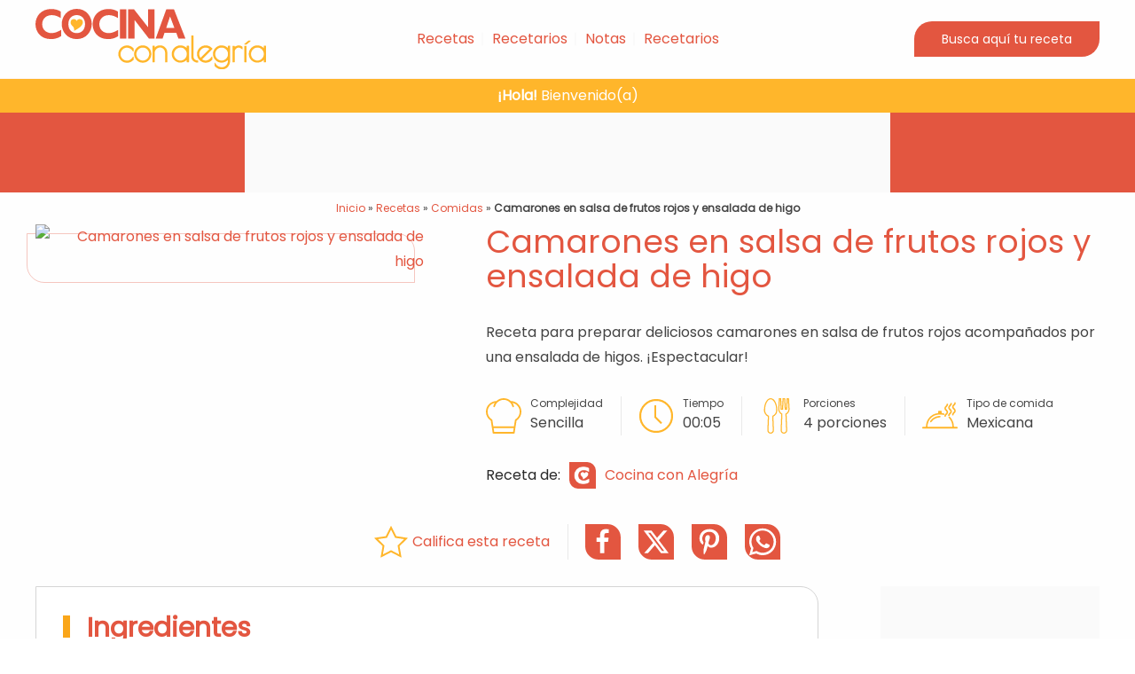

--- FILE ---
content_type: text/html; charset=UTF-8
request_url: https://www.cocinaconalegria.com/recetas/comidas/camarones-en-salsa-de-frutos-rojos-y-ensalada-de-higo/
body_size: 46243
content:
<!DOCTYPE html><html lang="es"><head><meta charset="UTF-8"><meta name="viewport" content="width=device-width, initial-scale=1"><link rel="icon" href="/wp-content/uploads/2022/04/favicon-96.png" sizes="any"><link rel="apple-touch-icon" href="/wp-content/uploads/2022/04/favicon-180.png"> <script type='text/javascript' id='asp-1be089c6-js-before'>if ( typeof window.ASP == 'undefined') { window.ASP = {wp_rocket_exception: "DOMContentLoaded", ajaxurl: "https:\/\/www.cocinaconalegria.com\/wp-admin\/admin-ajax.php", home_url: "https:\/\/www.cocinaconalegria.com\/", rest_url: "https:\/\/www.cocinaconalegria.com\/wp-json\/", backend_ajaxurl: "https:\/\/www.cocinaconalegria.com\/wp-admin\/admin-ajax.php", asp_url: "https:\/\/www.cocinaconalegria.com\/wp-content\/plugins\/ajax-search-pro\/", upload_url: "https:\/\/www.cocinaconalegria.com\/wp-content\/uploads\/asp_upload\/", detect_ajax: 0, media_query: "IlTQIy", version: "4.28.0", build: 5107, pageHTML: "", additional_scripts: [{"handle":"wd-asp-ajaxsearchpro","src":"https:\/\/www.cocinaconalegria.com\/wp-content\/plugins\/ajax-search-pro\/js\/min\/plugin\/merged\/asp.min.js","prereq":false}], script_async_load: false, font_url: "https:\/\/www.cocinaconalegria.com\/wp-content\/plugins\/ajax-search-pro\/css\/fonts\/icons\/icons2.woff2", init_only_in_viewport: true, highlight: {"enabled":false,"data":[]}, debug: false, instances: {}, statistics: {"enabled":true,"record_results":true,"record_result_interactions":true,"results_page_dom_selector":""}, analytics: {"method":"event","tracking_id":"UA-2686497-46","event":{"focus":{"active":true,"action":"focus","category":"ASP {search_id} | {search_name}","label":"Input focus","value":"1"},"search_start":{"active":false,"action":"search_start","category":"ASP {search_id} | {search_name}","label":"Phrase: {phrase}","value":"1"},"search_end":{"active":true,"action":"search_end","category":"ASP {search_id} | {search_name}","label":"{phrase} | {results_count}","value":"1"},"magnifier":{"active":true,"action":"magnifier","category":"ASP {search_id} | {search_name}","label":"Magnifier clicked","value":"1"},"return":{"active":true,"action":"return","category":"ASP {search_id} | {search_name}","label":"Return button pressed","value":"1"},"try_this":{"active":true,"action":"try_this","category":"ASP {search_id} | {search_name}","label":"Try this click | {phrase}","value":"1"},"facet_change":{"active":false,"action":"facet_change","category":"ASP {search_id} | {search_name}","label":"{option_label} | {option_value}","value":"1"},"result_click":{"active":true,"action":"result_click","category":"ASP {search_id} | {search_name}","label":"{result_title} | {result_url}","value":"1"}}}}};</script><meta name='robots' content='index, follow, max-image-preview:large, max-snippet:-1, max-video-preview:-1' /><title>Receta de Camarones en salsa de frutos rojos y ensalada de higo &#187; Cocina con Alegría</title><meta name="description" content="Receta para preparar deliciosos camarones en salsa de frutos rojos acompañados por una ensalada de higos. ¡Espectacular!" /><link rel="canonical" href="https://www.cocinaconalegria.com/recetas/comidas/camarones-en-salsa-de-frutos-rojos-y-ensalada-de-higo/" /><meta property="og:locale" content="es_ES" /><meta property="og:type" content="article" /><meta property="og:title" content="Receta de Camarones en salsa de frutos rojos y ensalada de higo &#187; Cocina con Alegría" /><meta property="og:description" content="Receta para preparar deliciosos camarones en salsa de frutos rojos acompañados por una ensalada de higos. ¡Espectacular!" /><meta property="og:url" content="https://www.cocinaconalegria.com/recetas/comidas/camarones-en-salsa-de-frutos-rojos-y-ensalada-de-higo/" /><meta property="og:site_name" content="Cocina con Alegría" /><meta property="article:publisher" content="https://www.facebook.com/cocinaconalegria" /><meta property="article:published_time" content="2020-04-22T21:13:22+00:00" /><meta property="article:modified_time" content="2022-07-10T23:59:39+00:00" /><meta property="og:image" content="https://www.cocinaconalegria.com/wp-content/uploads/2021/08/6-camarones-en-salsa-de-mango.jpg" /><meta property="og:image:width" content="400" /><meta property="og:image:height" content="558" /><meta property="og:image:type" content="image/jpeg" /><meta name="author" content="Cocina con Alegría" /><meta name="twitter:card" content="summary_large_image" /><meta name="twitter:title" content="Receta de Camarones en salsa de frutos rojos y ensalada de higo &#187; Cocina con Alegría" /><meta name="twitter:description" content="Receta de Camarones en salsa de frutos rojos y ensalada de higo &#187; Cocina con Alegría" /><meta name="twitter:creator" content="@cocinaalegria" /><meta name="twitter:site" content="@cocinaalegria" /><meta name="twitter:label1" content="Escrito por" /><meta name="twitter:data1" content="Cocina con Alegría" /><meta name="twitter:label2" content="Tiempo de lectura" /><meta name="twitter:data2" content="1 minuto" /><link rel='dns-prefetch' href='//pagead2.googlesyndication.com' /><link rel='dns-prefetch' href='//google.com' /><link rel='dns-prefetch' href='//www.google.com' /><link rel='dns-prefetch' href='//fonts.googleapis.com' /><link rel='dns-prefetch' href='//s7.addthis.com' /><link rel='dns-prefetch' href='//fonts.gstatic.com' /><link rel='dns-prefetch' href='//www.googletagservices.com' /><link rel='dns-prefetch' href='//www.gstatic.com' /><link rel='dns-prefetch' href='//adservice.google.com' /><link rel='dns-prefetch' href='//googleads.g.doubleclick.net' /><link rel='dns-prefetch' href='//tpc.googlesyndication.com' /><link rel='dns-prefetch' href='//adservice.google.ca' /><link rel='dns-prefetch' href='//cdn.cocinaconalegria.com' /><link rel='dns-prefetch' href='//www.googletagmanager.com' /><link rel='dns-prefetch' href='//partner.googleadservices.com' /><link rel='dns-prefetch' href='//z.moatads.com' /><link rel='dns-prefetch' href='//v1.addthisedge.com' /><link rel='dns-prefetch' href='//m.addthis.com' /><link rel='dns-prefetch' href='//www.facebook.com' /><link rel='dns-prefetch' href='//cms.quantserve.com' /><link rel='dns-prefetch' href='//rtb.openx.net' /><link rel='dns-prefetch' href='//image6.pubmatic.com' /><link rel='dns-prefetch' href='//pixel.rubiconproject.com' /><link rel='dns-prefetch' href='//ssum-sec.casalemedia.com' /><link rel='dns-prefetch' href='//ag.innovid.com' /><link rel='dns-prefetch' href='//cm.g.doubleclick.net' /><link rel='dns-prefetch' href='//js-agent.newrelic.com' /><link rel='dns-prefetch' href='//connect.facebook.net' /><link rel='dns-prefetch' href='//secure.gravatar.com' /><link rel='dns-prefetch' href='//www.google-analytics.com' /><link rel="alternate" type="application/rss+xml" title="Cocina con Alegría &raquo; Feed" href="https://www.cocinaconalegria.com/feed/" /><link rel="alternate" type="application/rss+xml" title="Cocina con Alegría &raquo; Feed de los comentarios" href="https://www.cocinaconalegria.com/comments/feed/" /> <script id="wpp-js" src="https://www.cocinaconalegria.com/wp-content/plugins/wordpress-popular-posts/assets/js/wpp.min.js?ver=7.3.6" data-sampling="1" data-sampling-rate="100" data-api-url="https://www.cocinaconalegria.com/wp-json/wordpress-popular-posts" data-post-id="12029" data-token="d59e60e6ef" data-lang="0" data-debug="0"></script> <link rel="alternate" type="application/rss+xml" title="Cocina con Alegría &raquo; Comentario Camarones en salsa de frutos rojos y ensalada de higo del feed" href="https://www.cocinaconalegria.com/recetas/comidas/camarones-en-salsa-de-frutos-rojos-y-ensalada-de-higo/feed/" /><link rel="alternate" title="oEmbed (JSON)" type="application/json+oembed" href="https://www.cocinaconalegria.com/wp-json/oembed/1.0/embed?url=https%3A%2F%2Fwww.cocinaconalegria.com%2Frecetas%2Fcomidas%2Fcamarones-en-salsa-de-frutos-rojos-y-ensalada-de-higo%2F" /><link rel="alternate" title="oEmbed (XML)" type="text/xml+oembed" href="https://www.cocinaconalegria.com/wp-json/oembed/1.0/embed?url=https%3A%2F%2Fwww.cocinaconalegria.com%2Frecetas%2Fcomidas%2Fcamarones-en-salsa-de-frutos-rojos-y-ensalada-de-higo%2F&#038;format=xml" /><link data-optimized="1" rel='stylesheet' id='wp-block-library-css' href='https://www.cocinaconalegria.com/wp-content/litespeed/css/9f989dfbc813ed2f1ce1f81a5fc5bf7c.css?ver=5bf7c' media='all' /><style id='global-styles-inline-css'>:root{--wp--preset--aspect-ratio--square: 1;--wp--preset--aspect-ratio--4-3: 4/3;--wp--preset--aspect-ratio--3-4: 3/4;--wp--preset--aspect-ratio--3-2: 3/2;--wp--preset--aspect-ratio--2-3: 2/3;--wp--preset--aspect-ratio--16-9: 16/9;--wp--preset--aspect-ratio--9-16: 9/16;--wp--preset--color--black: #000000;--wp--preset--color--cyan-bluish-gray: #abb8c3;--wp--preset--color--white: #ffffff;--wp--preset--color--pale-pink: #f78da7;--wp--preset--color--vivid-red: #cf2e2e;--wp--preset--color--luminous-vivid-orange: #ff6900;--wp--preset--color--luminous-vivid-amber: #fcb900;--wp--preset--color--light-green-cyan: #7bdcb5;--wp--preset--color--vivid-green-cyan: #00d084;--wp--preset--color--pale-cyan-blue: #8ed1fc;--wp--preset--color--vivid-cyan-blue: #0693e3;--wp--preset--color--vivid-purple: #9b51e0;--wp--preset--gradient--vivid-cyan-blue-to-vivid-purple: linear-gradient(135deg,rgb(6,147,227) 0%,rgb(155,81,224) 100%);--wp--preset--gradient--light-green-cyan-to-vivid-green-cyan: linear-gradient(135deg,rgb(122,220,180) 0%,rgb(0,208,130) 100%);--wp--preset--gradient--luminous-vivid-amber-to-luminous-vivid-orange: linear-gradient(135deg,rgb(252,185,0) 0%,rgb(255,105,0) 100%);--wp--preset--gradient--luminous-vivid-orange-to-vivid-red: linear-gradient(135deg,rgb(255,105,0) 0%,rgb(207,46,46) 100%);--wp--preset--gradient--very-light-gray-to-cyan-bluish-gray: linear-gradient(135deg,rgb(238,238,238) 0%,rgb(169,184,195) 100%);--wp--preset--gradient--cool-to-warm-spectrum: linear-gradient(135deg,rgb(74,234,220) 0%,rgb(151,120,209) 20%,rgb(207,42,186) 40%,rgb(238,44,130) 60%,rgb(251,105,98) 80%,rgb(254,248,76) 100%);--wp--preset--gradient--blush-light-purple: linear-gradient(135deg,rgb(255,206,236) 0%,rgb(152,150,240) 100%);--wp--preset--gradient--blush-bordeaux: linear-gradient(135deg,rgb(254,205,165) 0%,rgb(254,45,45) 50%,rgb(107,0,62) 100%);--wp--preset--gradient--luminous-dusk: linear-gradient(135deg,rgb(255,203,112) 0%,rgb(199,81,192) 50%,rgb(65,88,208) 100%);--wp--preset--gradient--pale-ocean: linear-gradient(135deg,rgb(255,245,203) 0%,rgb(182,227,212) 50%,rgb(51,167,181) 100%);--wp--preset--gradient--electric-grass: linear-gradient(135deg,rgb(202,248,128) 0%,rgb(113,206,126) 100%);--wp--preset--gradient--midnight: linear-gradient(135deg,rgb(2,3,129) 0%,rgb(40,116,252) 100%);--wp--preset--font-size--small: 13px;--wp--preset--font-size--medium: 20px;--wp--preset--font-size--large: 36px;--wp--preset--font-size--x-large: 42px;--wp--preset--spacing--20: 0.44rem;--wp--preset--spacing--30: 0.67rem;--wp--preset--spacing--40: 1rem;--wp--preset--spacing--50: 1.5rem;--wp--preset--spacing--60: 2.25rem;--wp--preset--spacing--70: 3.38rem;--wp--preset--spacing--80: 5.06rem;--wp--preset--shadow--natural: 6px 6px 9px rgba(0, 0, 0, 0.2);--wp--preset--shadow--deep: 12px 12px 50px rgba(0, 0, 0, 0.4);--wp--preset--shadow--sharp: 6px 6px 0px rgba(0, 0, 0, 0.2);--wp--preset--shadow--outlined: 6px 6px 0px -3px rgb(255, 255, 255), 6px 6px rgb(0, 0, 0);--wp--preset--shadow--crisp: 6px 6px 0px rgb(0, 0, 0);}:where(.is-layout-flex){gap: 0.5em;}:where(.is-layout-grid){gap: 0.5em;}body .is-layout-flex{display: flex;}.is-layout-flex{flex-wrap: wrap;align-items: center;}.is-layout-flex > :is(*, div){margin: 0;}body .is-layout-grid{display: grid;}.is-layout-grid > :is(*, div){margin: 0;}:where(.wp-block-columns.is-layout-flex){gap: 2em;}:where(.wp-block-columns.is-layout-grid){gap: 2em;}:where(.wp-block-post-template.is-layout-flex){gap: 1.25em;}:where(.wp-block-post-template.is-layout-grid){gap: 1.25em;}.has-black-color{color: var(--wp--preset--color--black) !important;}.has-cyan-bluish-gray-color{color: var(--wp--preset--color--cyan-bluish-gray) !important;}.has-white-color{color: var(--wp--preset--color--white) !important;}.has-pale-pink-color{color: var(--wp--preset--color--pale-pink) !important;}.has-vivid-red-color{color: var(--wp--preset--color--vivid-red) !important;}.has-luminous-vivid-orange-color{color: var(--wp--preset--color--luminous-vivid-orange) !important;}.has-luminous-vivid-amber-color{color: var(--wp--preset--color--luminous-vivid-amber) !important;}.has-light-green-cyan-color{color: var(--wp--preset--color--light-green-cyan) !important;}.has-vivid-green-cyan-color{color: var(--wp--preset--color--vivid-green-cyan) !important;}.has-pale-cyan-blue-color{color: var(--wp--preset--color--pale-cyan-blue) !important;}.has-vivid-cyan-blue-color{color: var(--wp--preset--color--vivid-cyan-blue) !important;}.has-vivid-purple-color{color: var(--wp--preset--color--vivid-purple) !important;}.has-black-background-color{background-color: var(--wp--preset--color--black) !important;}.has-cyan-bluish-gray-background-color{background-color: var(--wp--preset--color--cyan-bluish-gray) !important;}.has-white-background-color{background-color: var(--wp--preset--color--white) !important;}.has-pale-pink-background-color{background-color: var(--wp--preset--color--pale-pink) !important;}.has-vivid-red-background-color{background-color: var(--wp--preset--color--vivid-red) !important;}.has-luminous-vivid-orange-background-color{background-color: var(--wp--preset--color--luminous-vivid-orange) !important;}.has-luminous-vivid-amber-background-color{background-color: var(--wp--preset--color--luminous-vivid-amber) !important;}.has-light-green-cyan-background-color{background-color: var(--wp--preset--color--light-green-cyan) !important;}.has-vivid-green-cyan-background-color{background-color: var(--wp--preset--color--vivid-green-cyan) !important;}.has-pale-cyan-blue-background-color{background-color: var(--wp--preset--color--pale-cyan-blue) !important;}.has-vivid-cyan-blue-background-color{background-color: var(--wp--preset--color--vivid-cyan-blue) !important;}.has-vivid-purple-background-color{background-color: var(--wp--preset--color--vivid-purple) !important;}.has-black-border-color{border-color: var(--wp--preset--color--black) !important;}.has-cyan-bluish-gray-border-color{border-color: var(--wp--preset--color--cyan-bluish-gray) !important;}.has-white-border-color{border-color: var(--wp--preset--color--white) !important;}.has-pale-pink-border-color{border-color: var(--wp--preset--color--pale-pink) !important;}.has-vivid-red-border-color{border-color: var(--wp--preset--color--vivid-red) !important;}.has-luminous-vivid-orange-border-color{border-color: var(--wp--preset--color--luminous-vivid-orange) !important;}.has-luminous-vivid-amber-border-color{border-color: var(--wp--preset--color--luminous-vivid-amber) !important;}.has-light-green-cyan-border-color{border-color: var(--wp--preset--color--light-green-cyan) !important;}.has-vivid-green-cyan-border-color{border-color: var(--wp--preset--color--vivid-green-cyan) !important;}.has-pale-cyan-blue-border-color{border-color: var(--wp--preset--color--pale-cyan-blue) !important;}.has-vivid-cyan-blue-border-color{border-color: var(--wp--preset--color--vivid-cyan-blue) !important;}.has-vivid-purple-border-color{border-color: var(--wp--preset--color--vivid-purple) !important;}.has-vivid-cyan-blue-to-vivid-purple-gradient-background{background: var(--wp--preset--gradient--vivid-cyan-blue-to-vivid-purple) !important;}.has-light-green-cyan-to-vivid-green-cyan-gradient-background{background: var(--wp--preset--gradient--light-green-cyan-to-vivid-green-cyan) !important;}.has-luminous-vivid-amber-to-luminous-vivid-orange-gradient-background{background: var(--wp--preset--gradient--luminous-vivid-amber-to-luminous-vivid-orange) !important;}.has-luminous-vivid-orange-to-vivid-red-gradient-background{background: var(--wp--preset--gradient--luminous-vivid-orange-to-vivid-red) !important;}.has-very-light-gray-to-cyan-bluish-gray-gradient-background{background: var(--wp--preset--gradient--very-light-gray-to-cyan-bluish-gray) !important;}.has-cool-to-warm-spectrum-gradient-background{background: var(--wp--preset--gradient--cool-to-warm-spectrum) !important;}.has-blush-light-purple-gradient-background{background: var(--wp--preset--gradient--blush-light-purple) !important;}.has-blush-bordeaux-gradient-background{background: var(--wp--preset--gradient--blush-bordeaux) !important;}.has-luminous-dusk-gradient-background{background: var(--wp--preset--gradient--luminous-dusk) !important;}.has-pale-ocean-gradient-background{background: var(--wp--preset--gradient--pale-ocean) !important;}.has-electric-grass-gradient-background{background: var(--wp--preset--gradient--electric-grass) !important;}.has-midnight-gradient-background{background: var(--wp--preset--gradient--midnight) !important;}.has-small-font-size{font-size: var(--wp--preset--font-size--small) !important;}.has-medium-font-size{font-size: var(--wp--preset--font-size--medium) !important;}.has-large-font-size{font-size: var(--wp--preset--font-size--large) !important;}.has-x-large-font-size{font-size: var(--wp--preset--font-size--x-large) !important;}
/*# sourceURL=global-styles-inline-css */</style><style id='classic-theme-styles-inline-css'>/*! This file is auto-generated */
.wp-block-button__link{color:#fff;background-color:#32373c;border-radius:9999px;box-shadow:none;text-decoration:none;padding:calc(.667em + 2px) calc(1.333em + 2px);font-size:1.125em}.wp-block-file__button{background:#32373c;color:#fff;text-decoration:none}
/*# sourceURL=/wp-includes/css/classic-themes.min.css */</style><link data-optimized="1" rel='stylesheet' id='ap_plugin_main_stylesheet-css' href='https://www.cocinaconalegria.com/wp-content/litespeed/css/9b1ff664ea581ad0b6d75bb7d27d4cc6.css?ver=d4cc6' media='all' /><link data-optimized="1" rel='stylesheet' id='ap_plugin_user_panel-css' href='https://www.cocinaconalegria.com/wp-content/litespeed/css/21a6ee255feb3677c434f3fe886bad04.css?ver=bad04' media='all' /><link data-optimized="1" rel='stylesheet' id='ap_plugin_template_stylesheet-css' href='https://www.cocinaconalegria.com/wp-content/litespeed/css/59d51482ddfcad57b234d3d40049b827.css?ver=9b827' media='all' /><link data-optimized="1" rel='stylesheet' id='ap_plugin_animate_stylesheet-css' href='https://www.cocinaconalegria.com/wp-content/litespeed/css/a9be09e0781b71254c4f2dbd3b972653.css?ver=72653' media='all' /><link data-optimized="1" rel='stylesheet' id='ap_plugin_chart_stylesheet-css' href='https://www.cocinaconalegria.com/wp-content/litespeed/css/10f9231636b30030bfec4df8498a5f13.css?ver=a5f13' media='all' /><link data-optimized="1" rel='stylesheet' id='ap_plugin_carousel_stylesheet-css' href='https://www.cocinaconalegria.com/wp-content/litespeed/css/9f7178faa1a569f4b8a1cffe996d844f.css?ver=d844f' media='all' /><link data-optimized="1" rel='stylesheet' id='ap_plugin_materialize_stylesheet-css' href='https://www.cocinaconalegria.com/wp-content/litespeed/css/d87e57abd4cfdfc5029d40c647ebca7b.css?ver=bca7b' media='all' /><link data-optimized="1" rel='stylesheet' id='wordpress-popular-posts-css-css' href='https://www.cocinaconalegria.com/wp-content/litespeed/css/6c2e67fab061f897fe85031ee32ec7bd.css?ver=ec7bd' media='all' /><link data-optimized="1" href="https://www.cocinaconalegria.com/wp-content/litespeed/css/ff00974c878c250d5edc84f923dc1ffd.css?ver=86cbe" rel="stylesheet"><link data-optimized="1" href="https://www.cocinaconalegria.com/wp-content/litespeed/css/8aa3391ad5049e767f1ff503981edcf6.css?ver=28dc4" rel="stylesheet"><link data-optimized="1" href="https://www.cocinaconalegria.com/wp-content/litespeed/css/5a5ed9d0ea2a88f0158e1df5ddc642f3.css?ver=2572a" rel="stylesheet"> <script src="https://www.cocinaconalegria.com/wp-includes/js/jquery/jquery.min.js" id="jquery-core-js"></script> <script data-optimized="1" src="https://www.cocinaconalegria.com/wp-content/litespeed/js/9440ff561777a3aab883c9d71b13cf21.js?ver=3cf21" id="jquery-migrate-js"></script> <script id="thickbox-js-extra">var thickboxL10n = {"next":"Siguiente \u003E","prev":"\u003C Anterior","image":"Imagen","of":"de","close":"Cerrar","noiframes":"Esta funci\u00f3n necesita frames integrados. Tienes los iframes desactivados o tu navegador no es compatible.","loadingAnimation":"https://www.cocinaconalegria.com/wp-includes/js/thickbox/loadingAnimation.gif"};
//# sourceURL=thickbox-js-extra</script> <script data-optimized="1" src="https://www.cocinaconalegria.com/wp-content/litespeed/js/ef286e15f7b7402f2cee8e44179583b1.js?ver=583b1" id="thickbox-js"></script> <script data-optimized="1" src="https://www.cocinaconalegria.com/wp-content/litespeed/js/b16c368496405922b60875825fc823a3.js?ver=823a3" id="underscore-js"></script> <script data-optimized="1" src="https://www.cocinaconalegria.com/wp-content/litespeed/js/3b598c7e5093c099932c0af706ee27ee.js?ver=e27ee" id="shortcode-js"></script> <script data-optimized="1" src="https://www.cocinaconalegria.com/wp-content/litespeed/js/2838199e8e19a9fd0ea40694b99c09ee.js?ver=c09ee" id="media-upload-js"></script> <script id="ap_plugin_js_script-js-extra">var bsa_object = {"ajax_url":"https://www.cocinaconalegria.com/wp-admin/admin-ajax.php"};
//# sourceURL=ap_plugin_js_script-js-extra</script> <script data-optimized="1" src="https://www.cocinaconalegria.com/wp-content/litespeed/js/a06d4fe96f60d188e46598a55d606c0f.js?ver=06c0f" id="ap_plugin_js_script-js"></script> <script data-optimized="1" src="https://www.cocinaconalegria.com/wp-content/litespeed/js/032464f583e20319e8cb1ff3bac74ff8.js?ver=74ff8" id="ap_plugin_chart_js_script-js"></script> <script data-optimized="1" src="https://www.cocinaconalegria.com/wp-content/litespeed/js/03f2dc9c686951d02ef3772d1707c67c.js?ver=7c67c" id="ap_plugin_simply_scroll_js_script-js"></script> <link rel="https://api.w.org/" href="https://www.cocinaconalegria.com/wp-json/" /><link rel="alternate" title="JSON" type="application/json" href="https://www.cocinaconalegria.com/wp-json/wp/v2/posts/12029" /><style>/* Custom BSA_PRO Styles */

	/* fonts */

	/* form */
	.bsaProOrderingForm {   }
	.bsaProInput input,
	.bsaProInput input[type='file'],
	.bsaProSelectSpace select,
	.bsaProInputsRight .bsaInputInner,
	.bsaProInputsRight .bsaInputInner label {   }
	.bsaProPrice  {  }
	.bsaProDiscount  {   }
	.bsaProOrderingForm .bsaProSubmit,
	.bsaProOrderingForm .bsaProSubmit:hover,
	.bsaProOrderingForm .bsaProSubmit:active {   }

	/* alerts */
	.bsaProAlert,
	.bsaProAlert > a,
	.bsaProAlert > a:hover,
	.bsaProAlert > a:focus {  }
	.bsaProAlertSuccess {  }
	.bsaProAlertFailed {  }

	/* stats */
	.bsaStatsWrapper .ct-chart .ct-series.ct-series-b .ct-bar,
	.bsaStatsWrapper .ct-chart .ct-series.ct-series-b .ct-line,
	.bsaStatsWrapper .ct-chart .ct-series.ct-series-b .ct-point,
	.bsaStatsWrapper .ct-chart .ct-series.ct-series-b .ct-slice.ct-donut { stroke: #673AB7 !important; }

	.bsaStatsWrapper  .ct-chart .ct-series.ct-series-a .ct-bar,
	.bsaStatsWrapper .ct-chart .ct-series.ct-series-a .ct-line,
	.bsaStatsWrapper .ct-chart .ct-series.ct-series-a .ct-point,
	.bsaStatsWrapper .ct-chart .ct-series.ct-series-a .ct-slice.ct-donut { stroke: #FBCD39 !important; }

	/* Custom CSS */</style> <script async src="https://www.googletagmanager.com/gtag/js?id=UA-2686497-46"></script> <script>window.dataLayer = window.dataLayer || [];
  function gtag(){dataLayer.push(arguments);}
  gtag('js', new Date());

  gtag('config', 'UA-2686497-46');</script>  <script>(function(w,d,s,l,i){w[l]=w[l]||[];w[l].push({'gtm.start':
new Date().getTime(),event:'gtm.js'});var f=d.getElementsByTagName(s)[0],
j=d.createElement(s),dl=l!='dataLayer'?'&l='+l:'';j.async=true;j.src=
'https://www.googletagmanager.com/gtm.js?id='+i+dl;f.parentNode.insertBefore(j,f);
})(window,document,'script','dataLayer','GTM-K5SFBP4');</script> <meta name="viewport" content="width=device-width, initial-scale=1, maximum-scale=1"> <script src="https://www.googleoptimize.com/optimize.js?id=OPT-TLQ4G7W"></script>  <script>!function(f,b,e,v,n,t,s)
{if(f.fbq)return;n=f.fbq=function(){n.callMethod?
n.callMethod.apply(n,arguments):n.queue.push(arguments)};
if(!f._fbq)f._fbq=n;n.push=n;n.loaded=!0;n.version='2.0';
n.queue=[];t=b.createElement(e);t.async=!0;
t.src=v;s=b.getElementsByTagName(e)[0];
s.parentNode.insertBefore(t,s)}(window, document,'script',
'https://connect.facebook.net/en_US/fbevents.js');
fbq('init', '402873335061030');
fbq('track', 'PageView');</script> <noscript><img alt="fbpixel" height="1" width="1" style="display:none" src="https://www.facebook.com/tr?id=402873335061030&ev=PageView&noscript=1"/></noscript><meta name="facebook-domain-verification" content="l30wtzauuq7re047u4ua87vyu2dltj" /> <script src="https://jsc.mgid.com/site/965318.js" async></script> <script async src="https://pagead2.googlesyndication.com/pagead/js/adsbygoogle.js?client=ca-pub-6405769401211813"
     crossorigin="anonymous"></script> <meta name="google-adsense-account" content="ca-pub-6405769401211813"><style id="wpp-loading-animation-styles">@-webkit-keyframes bgslide{from{background-position-x:0}to{background-position-x:-200%}}@keyframes bgslide{from{background-position-x:0}to{background-position-x:-200%}}.wpp-widget-block-placeholder,.wpp-shortcode-placeholder{margin:0 auto;width:60px;height:3px;background:#dd3737;background:linear-gradient(90deg,#dd3737 0%,#571313 10%,#dd3737 100%);background-size:200% auto;border-radius:3px;-webkit-animation:bgslide 1s infinite linear;animation:bgslide 1s infinite linear}</style> <script type="application/ld+json" class="saswp-schema-markup-output">[{
    "@context": "https://schema.org/",
    "@type": "Recipe",
    "@id": "https://www.cocinaconalegria.com/recetas/comidas/camarones-en-salsa-de-frutos-rojos-y-ensalada-de-higo/#recipe",
    "url": "https://www.cocinaconalegria.com/recetas/comidas/camarones-en-salsa-de-frutos-rojos-y-ensalada-de-higo/",
    "name": "Camarones en salsa de frutos rojos y ensalada de higo",
    "datePublished": "2020-04-22T16:13:22-05:00",
    "dateModified": "2022-07-10T18:59:39-05:00",
    "description": "Receta para preparar deliciosos camarones en salsa de frutos rojos acompañados por una ensalada de higos. ¡Espectacular!",
    "keywords": "",
    "author": {
        "@type": "Person",
        "name": "Cocina con Alegría",
        "url": "https://www.cocinaconalegria.com/author/cca/",
        "sameAs": [
            "https://cocinaconalegria.com/"
        ]
    },
    "image": {
        "@type": "ImageObject",
        "url": "https://www.cocinaconalegria.com/wp-content/uploads/2021/08/6-camarones-en-salsa-de-mango.jpg",
        "width": 400,
        "height": 558
    },
    "cookTime": "00:05",
    "totalTime": "00:05",
    "recipeYield": "4 porciones",
    "recipeCategory": [
        "Comidas",
        "Día del amor y la amistad",
        "Mexicana",
        "Pescados y mariscos",
        "Platillo mexicano"
    ],
    "recipeCuisine": "Mexicana",
    "recipeIngredient": [
        "20 camarones grandes",
        "1 mango manila",
        "12 espárragos",
        "1/4 de kilo de higo",
        "250 gramos de fresa",
        "250 gramos de zarzamora",
        "250 gramos de arándano",
        "1 frasco de mermelada de frutos rojos",
        "1 litro de crema ácida",
        "4 cucharadas de mantequilla natural",
        "Sal y pimienta al gusto",
        "4 cucharadas de miel de abeja",
        "4 limones",
        "100 mililitros de aceite de oliva"
    ],
    "recipeInstructions": [
        "Partir los frutos rojos en cuadros pequeños y sofreír en mantequilla.",
        "Agregar la mermelada, mezclar bien; añadir la crema y mantequilla. Salpimentar al gusto.",
        "Cocer a fuego medio hasta hervir. Retirar y reservar",
        "Para la vinagreta mezclar la miel de abeja, el jugo de los cuatro limones y el aceite de oliva. Reservar.",
        "Cortar el higo en rodajas y colocar en un plato. Sumergir los espárragos por cuatro minutos en agua hirviendo. Inmediatamente después, pasarlos por agua fría.",
        "Colocar los espárragos sobre las rodajas de higo en forma vertical para que queden parados y sostenerlos con las rebanadas de mango."
    ],
    "video": {
        "@type": "VideoObject",
        "description": "",
        "thumbnailUrl": "",
        "contentUrl": "",
        "embedUrl": "",
        "uploadDate": "2020-04-22T16:13:22-05:00"
    }
},

{
    "@context": "https://schema.org/",
    "@type": "WebSite",
    "@id": "https://www.cocinaconalegria.com#website",
    "headline": "Cocina con Alegría",
    "name": "Cocina con Alegría",
    "description": "Recetas de comida, botanas, postres, ensaladas y mucho más, y los mejores consejos de nuestros chefs, nutriólogos y coaches",
    "url": "https://www.cocinaconalegria.com",
    "potentialAction": {
        "@type": "SearchAction",
        "target": "https://www.cocinaconalegria.com?s={search_term_string}",
        "query-input": "required name=search_term_string"
    }
},

{
    "@context": "https://schema.org/",
    "@type": "BreadcrumbList",
    "@id": "https://www.cocinaconalegria.com/recetas/comidas/camarones-en-salsa-de-frutos-rojos-y-ensalada-de-higo/#breadcrumb",
    "itemListElement": [
        {
            "@type": "ListItem",
            "position": 1,
            "item": {
                "@id": "https://www.cocinaconalegria.com",
                "name": "Cocina con Alegría"
            }
        },
        {
            "@type": "ListItem",
            "position": 2,
            "item": {
                "@id": "https://www.cocinaconalegria.com/recetas/comidas/",
                "name": "Comidas"
            }
        },
        {
            "@type": "ListItem",
            "position": 3,
            "item": {
                "@id": "https://www.cocinaconalegria.com/recetas/comidas/camarones-en-salsa-de-frutos-rojos-y-ensalada-de-higo/",
                "name": "Receta de Camarones en salsa de frutos rojos y ensalada de higo &#187; Cocina con Alegría"
            }
        }
    ]
},

{
    "@context": "https://schema.org/",
    "@type": "Organization",
    "@id": "https://www.cocinaconalegria.com#Organization",
    "name": "Cocina con Alegría",
    "url": "https://cocinaconalegria.com",
    "sameAs": [],
    "logo": {
        "@type": "ImageObject",
        "url": "https://cocinaconalegria.com/wp-content/uploads/2021/08/logo-cocina-con-alegria-1024x575-1.png",
        "width": "1024",
        "height": "575"
    },
    "contactPoint": {
        "@type": "ContactPoint",
        "contactType": "sales",
        "telephone": "",
        "url": "https://cocinaconalegria.com/contacto/"
    }
}]</script> <script data-optimized="1" src="https://www.cocinaconalegria.com/wp-content/litespeed/js/db2f5092c9a1fa87c5f2e9aa3e9c0371.js?ver=7ab18" defer></script> <script data-optimized="1" src="https://www.cocinaconalegria.com/wp-content/litespeed/js/193c149fd73aa9928eaad3aa102e62db.js?ver=d8acb"></script> <script data-optimized="1" src="https://www.cocinaconalegria.com/wp-content/litespeed/js/cfba987c0ce9b3a7c34c84c485f20def.js?ver=36b87"></script> <script data-optimized="1" src="https://www.cocinaconalegria.com/wp-content/litespeed/js/6113e0618850ceda3135642d207a194b.js?ver=840d0"></script> <script>window.yootheme ||= {}; var $theme = yootheme.theme = {"cookie":{"mode":"notification","template":"<div class=\"tm-cookie-banner uk-section uk-section-xsmall uk-section-secondary uk-position-bottom uk-position-fixed\">\n        <div class=\"uk-container uk-container-expand uk-text-center\">\n\n            <p>Utilizamos cookies propias y de terceros para personalizar, as\u00ed como mejorar el uso y experiencia de nuestros usuarios en nuestro sitio web.<\/p>\n                            <button type=\"button\" class=\"js-accept uk-button uk-button-primary uk-margin-small-left\" data-uk-toggle=\"target: !.uk-section; animation: true\">Ok, continuar<\/button>\n            \n            \n        <\/div>\n    <\/div>","position":"bottom"},"i18n":{"close":{"label":"Cerrar","0":"yootheme"},"totop":{"label":"Back to top","0":"yootheme"},"marker":{"label":"Open","0":"yootheme"},"navbarToggleIcon":{"label":"Abrir el men\u00fa","0":"yootheme"},"paginationPrevious":{"label":"P\u00e1gina anterior","0":"yootheme"},"paginationNext":{"label":"P\u00e1gina siguiente","0":"yootheme"},"searchIcon":{"toggle":"B\u00fasqueda abierta","submit":"Enviar b\u00fasqueda"},"slider":{"next":"Diapositiva siguiente","previous":"Diapositiva anterior","slideX":"Diapositiva %s","slideLabel":"%s de %s"},"slideshow":{"next":"Diapositiva siguiente","previous":"Diapositiva anterior","slideX":"Diapositiva %s","slideLabel":"%s de %s"},"lightboxPanel":{"next":"Diapositiva siguiente","previous":"Diapositiva anterior","slideLabel":"%s de %s","close":"Cerrar"}}};</script> <script>//close flyout on facetwp-loaded
jQuery(function(){
	jQuery(document).on('facetwp-loaded', function() {
		if (FWP.loaded && jQuery('.facetwp-flyout').hasClass('active') ) {
		FWP.flyout.close();
		}
	});
});


jQuery(function($) {
    jQuery(document).on('facetwp-loaded', function() {
        if (FWP.loaded) {
            jQuery('html, body').animate({
                scrollTop: $('#facetwp-filtros').offset().top
            }, 500);
        }
    });
});





//FacetWP Scroll to top to class 
/*jQuery(function(){
		jQuery(document).on('facetwp-refresh', function() {
			if ( FWP.soft_refresh == true ) {
				FWP.enable_scroll = true;
			} else {
				FWP.enable_scroll = false;
			}
		});
		jQuery(document).on('facetwp-loaded', function() {
			if ( FWP.enable_scroll == true ) {
				jQuery('html, body').animate({
					scrollTop: jQuery('.facetwp-filtros').offset().top - 25
				}, 1000);
			}
		});
});*/

//Facet WP Loading
jQuery(function(){
    jQuery(document).on('facetwp-refresh', function() {
        jQuery('.facetwp-template').prepend('<div class="is-loading"> Cargando...</div>');
    });
    jQuery(document).on('facetwp-loaded', function() {
        jQuery('.facetwp-template .is-loading').remove();
    });
});

//FacetWP Hide Reset Button
jQuery(function(){
    jQuery(document).on('facetwp-loaded', function() {
        var qs = FWP.buildQueryString();
        if ( '' === qs ) { // no facets are selected
            jQuery('.your-reset-btn').hide();
        }
        else {
            jQuery('.your-reset-btn').show();
        }
    });
});

jQuery(document).scroll(function () {
    var y = jQuery(this).scrollTop();
    if (y > 200) {
        jQuery(".scroll-to-top").fadeIn();
    } else {
        jQuery(".scroll-to-top").fadeOut();
    }
});

jQuery(function(){
jQuery(".resenas .comment-form-title  input[type=text]").addClass("uk-input");
});

jQuery(function(){
jQuery(".resenas .comment-form-comment textarea").addClass("uk-textarea");
});

jQuery(function(){
jQuery('.ship-to-different-address-checkbox input').prop('checked', true);
});

jQuery(function(){
    jQuery(".glossaryLink.glossary-link-title").removeAttr("href");
});

jQuery(function(){
    jQuery(".autor-post span").removeClass("glossaryLink");
});</script><link rel="icon" href="https://www.cocinaconalegria.com/wp-content/uploads/2022/02/logotipo-cca-pwa-icon.png" sizes="32x32" /><link rel="icon" href="https://www.cocinaconalegria.com/wp-content/uploads/2022/02/logotipo-cca-pwa-icon.png" sizes="192x192" /><link rel="apple-touch-icon" href="https://www.cocinaconalegria.com/wp-content/uploads/2022/02/logotipo-cca-pwa-icon.png" /><meta name="msapplication-TileImage" content="https://www.cocinaconalegria.com/wp-content/uploads/2022/02/logotipo-cca-pwa-icon.png" /><style id="wp-custom-css">#tm-dialog-mobile .uk-close {
    color: #fff;
}


#tm-dialog-mobile .uk-modal-body {
	background: #e35640;
}

.widget_nav_menu li {
    display: inline-flex;
}

#nav_menu-11 li {
  display: block;
}

.newsletter-septiembre2022 .uk-button-large {
    font-size: 20px;
    line-height: 32px;
    padding-top: 20px;
    padding-bottom: 20px;
}

.page-id-33417 .lrm-form-message {
	display: none;
}

.page-id-33417 .lrm-reset-password-section.is-selected .lrm-form-message {
	display: block;
}

.page-id-17204 .tm-page {
  display: flex;
  flex-direction: column;
}

.page-id-17204 .tm-page .header-tienda-personalizado  {
  order: 0;
}

.page-id-17204 .tm-page .mp-profile-wrapper.woocommerce  {
  order: 1;
}

.page-id-17204 .woocommerce-account.woocommerce {
  order: 2;
}

.uk-button-large {
	padding: 10px 40px;
}

.woocommerce-MyAccount-content ul.products.columns-4 {
	text-align: center;
	display: inline-flex;
	justify-content: center;
}

.woocommerce-MyAccount-content ul.products.columns-4 li {
	border: 1px solid #dedede;
	margin-right: 1%;
	margin-bottom: 1% !important;
	border-radius: 0 20px;
	padding: 10px;
}

.woocommerce-MyAccount-content ul.products.columns-4 img {
	border-radius: 0 20px;
	border: 1px solid #dedede !important;
}

.woocommerce-MyAccount-content ul.columns-4>* {
    width: 15%;
}

.woocommerce-MyAccount-content p#myaccount_email_subscriptions {
    text-align: center;
}

.woocommerce-MyAccount-content h3 {
	font-size: 16px;
	margin: 10px 0 5px;
}

.woocommerce-MyAccount-content .price {
	font-size: 14px !important;
}

/*Generales*/

/*.tm-page {
  display: flex;
  flex-direction: column;
}

.logo-cca {
	width:340px;
	height:88px;
}

.header-logo-ads {
  order: -2;
}

.tm-header,
.tm-header-mobile {
	order: -1;
}

.tm-header .proinput {
    width: 270px !important;
}*/

.hidden {
	display: none !important;
}

body {
    padding: 0px !important;
}

button {
  border-radius: 0 12px !important;
}

/*MEGA MENU*/

.mega-menu-principal {
	border-radius: 0 20px;
}

.mega-menu-recetas .uk-card {
	padding: 7px;
	background: rgba(255,255,255,0.85);
	border-color: #fff;
}

.mega-menu-recetas .el-title {
	color: #464646 !important;
	font-size: 14px;
	margin-top: 7px !important;
}

.mega-menu-recetas .el-image {
	color: #e35640 !important;
}

.mega-menu-recetas-submenu .el-title {
	font-size: 14px;
}

.mega-menu-recetas-submenu .uk-card {
	padding: 7px 10px;
}

.mega-menu-recetas-submenu .uk-card-hover:hover {
	background: rgba(255,182,43,0.5);
}

.mega-menu-recetas-del-mundo .el-item {
	border-radius: 0 10px;
}

.mega-menu-recetas-del-mundo .el-title {
    margin-top: 0 !important;
    font-size: 12px;
}

.mega-menu-principal .uk-card-small.uk-card-body {
    padding: 10px;
}

.mega-menu-recetas-especiales .uk-grid-small > * {
    padding-left: 0px;
}

.mega-menu-recetas-especiales[class*=uk-column-] {
    column-gap: 0px;
}

/*.uk-modal-full .uk-modal-dialog {
    overflow: hidden;
}

.uk-modal-close-full.uk-icon.uk-close {
    position: sticky;
    float: right;
    margin: -40px;
}*/

.modal-pro-inicia-sesion .uk-button-default {
	background: #ffb62b !important;
	padding: 0 40px
}

.modal-pro-inicia-sesion .uk-button-default:hover {
	background: #fee600 !important;
	color: #292929 !important;
}

.mega-menu-shop-tiendas-destacadas .uk-slideshow-items {
	border-radius: 20px 0 !important;
}

.mega-menu-shop-tiendas-destacadas .uk-button-primary {
	background: #ffb62b !important;
}

.mega-menu-shop-tiendas-destacadas .uk-button-primary:hover {
	background: #fee600 !important;
	color: #292929 !important;
}

.mega-menu-cca-shop .uk-container {
    padding-left: 0px;
    padding-right: 0px;
}

.mega-menu-cca-shop.uk-section {
    padding-top: 0 !important;
}

.mega-menu-cca-shop .uk-tile-xsmall {
    padding: 15px;
}


div#nav_menu-8 a {
  background: #fee600;
  border-radius: 0 20px;
	color: #292929 !important;
}

div#nav_menu-8 .uk-nav-sub a {
  background: inherit;
}

div#nav_menu-8 .el-content.uk-button.uk-button-primary {
  color: #fff !important;
	background: #e35640;
}

div#nav_menu-8 .el-content.uk-button.uk-button-primary:hover {
	background: #ffb62b;
}

div#nav_menu-8 ul.uk-nav-sub {
    padding: 15px 0;
}

/*MEGA MENU*/

/*HOME*/

/*SLIDESHOW*/

.slider-home .uk-transition-opaque {
    opacity: 1;
    border-radius: 0 20px;
}

.slider-home .uk-position-cover {
	transform: scale(1) !important;
}

.home .slideshow .uk-slideshow-items {
  border-radius: 0 20px;
	/*border-right: 2px solid #e35640;
  border-bottom: 2px solid #e35640;*/
}

.tm-box-decoration-primary::before {
    border-radius: 0 20px;
}

.home .slideshow .uk-overlay-primary {
  background: rgba(29, 28, 33, 0.7);
  height: -webkit-fill-available;
	width: 50%;
	  display: inline-flex;
    flex-direction: column;
    justify-content: center;
}

.slide-show-notas .uk-overlay-primary {
  background: rgba(101, 176, 23, 0.8);
  height: -webkit-fill-available;
	width: 50%;
	  display: inline-flex;
    flex-direction: column;
    justify-content: center;
}

.slide-show-notas .uk-slideshow-items {
  border-radius: 0 20px;
	border-right: 2px solid #65b017;
  border-bottom: 2px solid #65b017;
}

/*SLIDESHOW*/

.header-home {
  background: #e35640;
	height: 90px;
	text-align: center;
}

.uk-position-center-left-out {
	margin-right: 20px !important;
}

.uk-position-center-right-out {
	margin-left: 20px;
}

.slider-categories .uk-slidenav {
    background-color: #b2ca0f;
	color: #fff;
}

.slider-categories .uk-slidenav:hover {
    background-color: #65b017;
}

.slider-listado-categorias .uk-container-small {
    max-width: 1100px;
}

.category-notas-con-alegria .header-home {
    background: linear-gradient(90deg, #b2ca0f 20%, #65b017 0%);
}


.category-bk-tips .header-home {
    background: linear-gradient(90deg, #b2ca0f 20%, #65b017 0%);
}

.category-ideas-verdes .header-home {
    background: linear-gradient(90deg, #b2ca0f 20%, #65b017 0%);
}

.category-la-sobremesa .header-home {
    background: linear-gradient(90deg, #b2ca0f 20%, #65b017 0%);
}

.category-mente-y-espiritu .header-home {
    background: linear-gradient(90deg, #b2ca0f 20%, #65b017 0%);
}

.category-salud-y-bienestar .header-home {
    background: linear-gradient(90deg, #b2ca0f 20%, #65b017 0%);
}

.category-notas-con-alegria .header-home,
.category-a-comer .header-home,
.category-alimentacion .header-home,
.category-bienestar .header-home,
.category-consejos .header-home,
.category-cuidado-personal .header-home,
.category-salud .header-home {
    background: #b2ca0f;
}

/*.header-home-2 {
    background: linear-gradient(90deg, #b2ca0f 50%, #65b017 0%);
}*/

.header-home-3 {
    background: linear-gradient(90deg, #009bdb 80%, #00719e 50%);
	padding: 5px 0;
}

.slider-categories .uk-card {
	border-right: 2px solid #e35640;
	border-bottom: 2px solid #e35640;
}

.slider-categories .el-item:hover {
    background: #fafafa !important;
}

/*.uk-slider-items img{
	border-radius: 15px 0;
}*/

.tm-box-decoration-default::before {
    border-radius: 0 20px;
}

/*.header-home-2 {
    background: linear-gradient(90deg, #ac1748 50%, #7f1134 0%);
}*/

/*.shop-header-principal {
    background: linear-gradient(25deg, #ffb62b 10%, #e35640 100%);
}*/

.uk-divider-icon { 
background-image: url(/wp-content/uploads/2021/08/c-corazon-blanco-sin-fondo.png);
}

.uk-modal-dialog .uk-divider-icon {
	margin: 0;
}

.grid-recetas img {
	border-radius: 0 20px;
}

.grid-recetas .fs-grid-nested-1-container.uk-panel {
	background: rgba(255,255,255,0.9);
	padding: 0 10px 5px;
	border-radius: 0 0 0 20px;
	margin-top: -39px;
}

.grid-recetas .fs-grid-nested-1-container .uk-margin-small-top {
	margin-top: 5px !important;
}

.grid-recetas .uk-text-meta {
  font-size: 11px;
  line-height: 1.4;
  color: #292929;
	word-break: break-all;
}

.tm-header #ajaxsearchpro1_1,
.tm-header div.asp_m.asp_m_1 {
	width: 300px;
}

.cf-container {
  border-radius: 20px 0;
	border-right: 2px solid #e35640;
	border-bottom: 2px solid #e35640;
}

.cf-item-open {
    text-align: center;
}

.cf-container .cf-tabs .uk-active .cf-open-title {
    display: inline-flex;
    justify-content: center;
}

.cf-container .cf-tabs .uk-active .content {
    display: inline-flex;
    justify-content: center;
}

.cf-container h3 {
	margin: 0;
}

.cf-container .cf-meta {
    display: none !important;
}

.cf-container .cf-tab {
    background-color: rgba(41,41,41,0.7) !important;
    border-right: 1px solid rgba(255,255,255,0.4) !important;
}

.cf-emotion-accordion-white .cf-container .cf-tab {
	 background-color: rgba(255,255,255,0.7) !important;
	border-right: 1px solid rgba(41,41,41,0.3) !important;
	
}

.cf-emotion-accordion-white .cf-container .cf-tab h3 {
	 color: #e35640;
}

.cf-emotion-accordion-white .cf-open-title h3 {
	 color: #fff !important;
}

.cf-emotion-accordion-white .cf-item-open .el-content {
	padding: 0 20px;
	margin: 0;
}

.cf-emotion-accordion-white .cf-container .cf-tab.uk-active {
    background-color: rgba(255,255,255,0.1) !important;
    border-right: 1px solid rgba(41,41,41,0.3) !important;
}

.cf-emotion-accordion-white .cf-item-open > div {
  background: rgb(0 0 0 / 25%);
  width: 100%;
  display: inline-flex;
  justify-content: center;
	padding: 0 0 20px 0;
}


.cf-emotion-accordion-white .cf-item-open > div {
	border-radius: 20px 0 0 0;
}

.cf-emotion-accordion-white .cf-item-open > div:nth-child(2),
.cf-emotion-accordion-white .cf-item-open > div:nth-child(3) {
	border-radius: 0px 0 0 0;
}

.cf-emotion-accordion-white .cf-item-open > div:nth-child(4) {
	border-radius: 0 0px 20px 0px !important;
}

.cf-emotion-accordion-white svg {
    background: #e35640;
    border-radius: 500px;
    border: 2px solid #e35640;
}

.one-post-home .el-meta {
    font-size: 13px;
    line-height: 22px;
}

.uk-tile-default,
.uk-card-default {
  border: 1px solid #d5d5d5;
    /*box-shadow: 0 0 5px rgb(0 0 0 / 5%);*/
  box-shadow: none !important;
	border-radius: 0 20px;
}

/* RECETAS */

.receta-cca {
	
}

.receta-cca .el-content {
    margin-top: 0px !important;
}

.recetario-principal .fs-wrap {
    width: 100%;
	font-size: 13px;
}

.receta-cca .receta-data {
  margin: 30px 0 0 0;
  padding: 5px;
  background: #fdfdfd;
  border: 1px solid #d5d5d5;
	border-radius: 20px 0;
}

.receta-cca img {
	border-radius: 0 10px;
}

.receta-cca .uk-position-bottom-center {
	width: 100%;
}

.receta-cca .el-content {
	font-size: 16px;
}

.diccionario-data div.uk-first-column .el-item.uk-panel.uk-margin-remove-first-child {
	text-align: right !important;
}

.diccionario-data > div .el-item.uk-panel.uk-margin-remove-first-child {
	text-align: left !important;
}

.diccionario-culinario .cmtt-categories-filter a.selected {
    background: #ffb62b !important;
    color: #fff !important;
    border-radius: 0 15px !important;
    padding: 10px 25px !important !important;
    border: none !important;
	text-decoration: none !important;
}

input#glossary-search-term {
    border: 1px solid #dedede;
    padding: 10px;
    border-radius: 0 10px;
}

button#glossary-search {
    padding: 10px 20px;
    background: #b2ca0f;
    cursor: pointer;
}

.diccionario-culinario .cmtt-categories-filter a {
    background: #e35640 !important;
    color: #fff !important;
    border-radius: 0 15px !important;
    padding: 10px 25px !important !important;
   border: none !important;
	text-decoration: none !important;
	margin-right: 15px !important;
}

.ln-letters a:hover,
.ln-letters a.ln-selected,
.ln-letter-count {
    background-color: #b2ca0f !important;
    color: #292929 !important;
}

.ln-letter-count {
    background-color: transparent !important;
    color: #292929 !important;
}

#ttcont .cmtt_synonyms_wrapper,
#ttcont .mobile-link {
	display: none;
}

#ttcont {
	border-radius: 0 15px !important;
}

#tt #tt-btn-close, #amp-tt #tt-btn-close {
    right: 10px !important;
    top: 10px !important;
}

.glossaryLink {
	cursor: pointer;
}

.glossaryTooltipMoreLinkWrapper,
.cmtt_related_linked_terms_wrapper {
    display: none;
}

.yasr-vv-stats-text-container {
	display: none;
}


/*Contacto*/

.campo-formulario {
	margin-bottom: 20px;
}

/*Contacto*/

/*.grecaptcha-badge { 
    visibility: hidden;
}*/

/*Generales*/

/*Navbar*/
.uk-navbar-dropdown-nav > li > a {
    background-image: url(/wp-content/uploads/2021/08/c-corazon-blanco.png);
    background-repeat: no-repeat;
    background-position: 10px 50%;
}

.uk-navbar-nav > li > a {
    background-image: url(/wp-content/uploads/2021/08/divisor-menu.png);
    background-repeat: no-repeat;
    background-position: 99.8% 50%;
}

.uk-navbar-nav > li:last-child > a {
    background-image: none;
}

.uk-nav-default > li > a:hover, .uk-nav-default > li > a:focus {
    color: #FAFAFA !important;
}
/*Navbar*/


/*Buscador*/

div#widget-ajaxsearchprowidget-2 {
    width: 340px;
}

.page-id-16554 div#ajaxsearchprores1_1,
.page-id-13861 div#ajaxsearchprores1_1,
.category div#ajaxsearchprores1_1,
.single-post div#ajaxsearchprores1_1,
.single-glossary div#ajaxsearchprores1_1 {
    /*width: auto !important;*/
    margin-top: 0px;
}

div#ajaxsearchpro1_1 {
    border-top: 0px solid #ce2d21;
    border-bottom: 0px solid #ce2d21;
}

.home div#ajaxsearchpro1_1 {
    border:none;
}

.uk-modal-close-full.uk-close {
    color: #fff !important;
}

.asp_image {
    border: 1px solid #dedede !important;
    border-radius: 20px 0 !important;
}

#ajaxsearchprores2_1.vertical .results .item::after, #ajaxsearchprores2_2.vertical .results .item::after, div.asp_r.asp_r_2.vertical .results .item::after {
    background: #dedede;
}

div#ajaxsearchprores3_1 .asp_r_post_tag {
    display: none;
}

/*Buscador*/

/*Share Buttons*/

/*.facebook {
	fill: rgb(24, 119, 242) !important;
}

.twitter {
	fill: rgb(85, 172, 238) !important;
}

.pinterest {
	fill: rgb(189, 8, 28) !important;
}

.whatsapp {
	fill: rgb(18, 175, 10) !important;
}

.fb-messenger {
	fill: rgb(0, 132, 255) !important;
}

.telegram {
	fill: rgb(44, 165, 224) !important;
}*/

/*Share Buttons*/

/*Print*/

.printomatictext {
    font-size: 13px;
    color: #ce2d21;
    float: left;
}

.pom-small-grey {
    background-image: url(/wp-content/uploads/2021/08/icon-print.png);
    float: left;
    margin-right: 5px;
    margin-top: 1px;
}

/*Print*/

/* Scroll to top */

.scroll-to-top {
	position:fixed;
	bottom: 30px;
	right: 30px;
	display:none;
}

.scroll-to-top a {
	color: #e35640 !important;
}

.scroll-to-top svg {
	width:40px
}

.scroll-to-top polyline {
    stroke-width: 2.7 !important;
}

/* Scroll to top */

/*Footer*/
.footer-menu.uk-card-body {
    padding: 10px;
}

.footer-menu .uk-subnav {
    display: inline-flex;
}
/*Footer*/

/*Ads*/

.ads-horizontal {
	max-width:895px !important;
}

.bsaProCarousel-1 {
    border-right: 3px solid #fff;
    border-left: 3px solid #fff;
}

.bsaProContainer-1 {
	margin: 0 auto !important;
	max-width: 728px;
}

.bsaProContainer-2 {
	margin: 0 auto !important;
	max-width: 320px;
}


.bsaProContainer-3 {
	margin: 0 auto !important;
	max-width: 300px;
}

.bsaProContainer-5 {
	margin: 0 auto !important;
	max-width: 300px;
}

.bsaProContainer-9 {
	margin: 0 auto !important;
	max-width: 336px;
}

.bsaProContainer-10 {
	margin: 0 auto !important;
	max-width: 1200px;
}

.bsaProContainer-11 {
	margin: 0 auto !important;
	max-width: 375px;
}

.bsaProCarousel-10 {
    max-width: 1200px !important;
    width: 1200px !important;
}

/*Ads*/

.bottom-receta {
	border-right: 1px solid #d5d5d5;
}

/*AJAX LOGIN*/

.lrm-form .fieldset {
    margin: 20px 0;
}

.lrm-form .lrm-fieldset-wrap {
	padding: 0 !important;
}

.lrm-user-modal-container-inner {
	background: #fefefe !important;
	padding: 20px;
	border-radius: 0 20px;
}

.lrm-col-half-width, .lrm-col-1-2 {
    width: 98%;
}

.lrm-user-modal-container .lrm-switcher.-is-not-login-only li:first-child a,
.lrm-user-modal-container .lrm-switcher.-is-not-login-only li:last-child a {
    border-radius: 0 20px;
}

.fieldset.fieldset--username {
	margin-bottom: 20px;
}

.lrm-inline .lrm-user-modal-container {
    border: 0px solid #d2d8d8;
}

.fieldset.fieldset--email {
    margin: 5px 0 0 0;
}

.lrm-nice-checkbox__label {
    line-height: 24px;
}

p.lrm-form-bottom-message {
    bottom: -45px;
    font-size: 18px;
}

.lrm-user-modal-container .lrm-switcher a {
    /*background-color: #b2ca0f;*/
}

.lrm-user-modal-container .lrm-switcher a {
    color: #fff;
}

.lrm-user-modal-container .lrm-switcher.-is-not-login-only a.selected {
    background: #e35640;
    color: #fff;
}

input.acym_checkbox {
    border: 1px solid #ccc !important;
    width: 16px !important;
    height: 16px !important;
    background: #f7f7f7 !important;
}

table.acym__regacy__lists {
    width: 42%;
    margin: 0 auto;
}

.lrm-btn-style--full-width .lrm-form button[type=submit] {
	background: #ffb62b;
}

.lrm-btn-style--full-width .lrm-form button[type=submit]:hover {
	background: #e35640;
}

.lrm-row {
  margin: 0px -5px;
}
	
.fieldset--first-name {
    margin-bottom: 15px !important;
}
	
.fieldset--last-name {
    margin-bottom: 15px !important;
}

.lrm-integrations--register input[type=checkbox]:checked,
lrm-integrations--register input[type=checkbox]:indeterminate,
.lrm-integrations--register input[type=radio]:checked {
    background-color: #8b1216 !important;
}

.lrm-user-modal-container ul.lrm-switcher li {
    width: 49% !important;
    margin-right: 10px !important;
}

.lrm-user-modal-container ul.lrm-switcher li:last-child {
    margin-right: 0px !important;
}

/*AJAX LOGIN*/

.recetas-listado-cvp .pt-cv-ifield {
border: 1px solid #d5d5d5;
box-shadow: 0 0 5px rgba(0, 0, 0, 0.05);
}

.recetas-listado-cvp .pt-cv-content-item:nth-child(3) .pt-cv-ifield  {
border: none !important;
box-shadow: none !important;
}

.recetas-listado-cvp .pt-cv-title,
.recetas-listado-cvp .pt-cv-content {
	padding: 0 20px;
}
/*NEWSLETTER*/

#acym_fulldiv_formAcym1.acym__subscription__form__shortcode,
#acym_fulldiv_formAcym2.acym__subscription__form__shortcode,
#acym_fulldiv_formAcym3.acym__subscription__form__shortcode {
	height: auto !important;
	width: 100% !important;
	max-width: 100% !important;
	background-color: transparent !important;
	color: #000000 !important;
	padding: 0 !important;
	text-align: center !important;
	display: flex;
	justify-content: normal !important;
	align-items: normal !important;
	margin: 0 !important;
}

form#formAcym1,
form#formAcym2,
form#formAcym3 {
	width: 100%;
}

#acym_fulldiv_formAcym1 .acym__subscription__form__fields,
#acym_fulldiv_formAcym2 .acym__subscription__form__fields,
#acym_fulldiv_formAcym3 .acym__subscription__form__fields {
    display: flex !important;
}

#acym_fulldiv_formAcym1.acym__subscription__form__shortcode .acym__subscription__form__fields > *:not(style),
#acym_fulldiv_formAcym2.acym__subscription__form__shortcode .acym__subscription__form__fields > *:not(style),
#acym_fulldiv_formAcym3.acym__subscription__form__shortcode .acym__subscription__form__fields > *:not(style){
  padding: 0 20px 0 0;
	width: 47% !important;
}


#acym_fulldiv_formAcym1 .acym__subscription__form__fields > *,
#acym_fulldiv_formAcym2 .acym__subscription__form__fields > *,
#acym_fulldiv_formAcym3 .acym__subscription__form__fields > *{
    margin: 10px auto !important;
}

.acym__subscription__form__fields input.cell {
  width: 100%;
	height:50px;
	text-align: center;
	border: 1px solid #ccc;
	border-radius: 0 20px;
	font-family: 'Poppins';
	font-size: 16px;
}

.acym__subscription__form__button button {
	width: 100%;
	border-radius: 0 20px !important;
	cursor: pointer;
	font-weight: 700;
	font-family: 'Poppins';
	font-size: 16px;
	padding: 15px !important;
}

.acym__subscription__form__button button:hover {
	background: #65b017 !important;
}

.acym__subscription__form__lists {
	display: none !important;
	margin: 0 !important;
}

#acym_fulldiv_formAcym1.acym__subscription__form__shortcode .acym__subscription__form__fields .acym__subscription__form__lists {
    margin: 0 !important;
}

.newsletter-modal-space {
	height: 80px;
}

.newsletter-modal-firebox.uk-section {
	padding: 0;
	margin: 0;
}

.newsletter-modal-firebox-col-izq .uk-background-cover {
    border-radius: 0 20px;
}

.newsletter-modal-firebox-col-der {
	padding-left: 30px !important;
}

#acym__callout__container {
    right: 25%;
    top: 50%;
    position: fixed;
    width: 50%;
    max-width: 100%;
    z-index: 1000000;
    /* left: 36%; */
    text-align: center !important;
    margin: 0 auto !important;
}

.acym__callout__front__info,
.acym__callout__front__success {
    background-color: #65b017;
    color: #fff;
    border: 5px solid #b2ca0f !important;
    border-radius: 0 20px !important;
    padding: 20px !important;
}

#acym__callout__container {
    right: 40%;
    top: 50%;
    position: fixed;
    width: 50%;
    max-width: 100%;
    z-index: 1000000;
    /* left: 36%; */
    text-align: center !important;
    margin: 0 auto !important;
}

.acym__callout__front__info {
    background-color: #65b017;
    color: #fff;
    border: 5px solid #b2ca0f !important;
    border-radius: 0 20px !important;
    padding: 20px !important;
	  display: block !important;
    /*width: 100% !important;*/
}

#acym__callout__container .acym_callout_close {
    float: right;
}

/*NEWSLETTER*/

/*SHOP*/

.toolbar-shop {
	padding: 5px 0;	
	/*color: #292929 !important;*/
}

/*.toolbar-shop a {
	color: #292929 !important;
}

.toolbar-shop a:hover {
	color: #e35640 !important;
}*/

.toolbar-shop .uk-active a {
	text-decoration: underline;
	color: #292929 !important;
}

.toolbar-shop-mobile {
	padding: 2px 0;
}

.toolbar-shop-mobile span {
    font-size: 12px;
    line-height: 29px;
}

.toolbar-shop-mobile .uk-active a {
	background: none !important;
}

.grid-recetas.grid-productos img {
	border-radius: 0 20px;
	border: 1px solid #dedede;
}

.grid-recetas.grid-productos .fs-grid-nested-1-container.uk-panel {
  background: transparent;
  padding: 0 10px 5px;
  border-radius: 0 0 0 20px;
	margin-top: 20px; 
}

.grid-recetas.grid-productos .fs-grid-nested-1-container .uk-margin-small-top {
    margin-top: 5px !important;
}

.grid-recetas.grid-productos .uk-text-meta {
    font-size: 11px;
    line-height: 1.4;
    color: #292929;
	text-align: center;
}

.woocommerce-loop-product__title {
  font-size: 22px !important;
	color: #e35640 !important;
	letter-spacing: 0px !important;
}

.facetwp-slider-wrap {
    padding-bottom: 5px !important;
}

.facetwp-productos .el-content {
	font-size: 16px;
}

.facetwp-paginacion .facetwp-pager a.active {
    color: #fafafa;
    background-color: #b2ca0f;
}

.facetwp-paginacion .facetwp-pager a {
  padding: 10px 22px;
  color: #292929;
  box-sizing: border-box;
  background-color: #eee;
  font-size: 16px;
  border-radius: 0 20px;
	margin-right: 15px;
}

.facetwp-paginacion .facetwp-page.prev:hover,
.facetwp-paginacion .facetwp-page.next:hover {
	color: #ffb62b;
}

.facetwp-paginacion .facetwp-pager a:hover {
    color: #fff;
}

.facetwp-filtros .fs-label-wrap {
	border-radius: 0 10px;
}

.fs-label-wrap .fs-label {
    padding: 10px 15px 10px 15px !important;
}

.facetwp-filtros button {
	background: #b2ca0f;
	border: none;
	border-radius: 10px 0;
	padding: 10px 10px;
	cursor: pointer;
	color: #fff;
	width: 100%;
}

.facetwp-filtros button:hover {
	background: #65b017;
}

input.facetwp-search {
    padding: 10px 0px 10px 15px !important;
  border: 0px ;
  min-width: auto !important;
  max-width: 100%;
	border-radius: 0 10px;
}

.facetwp-flyout {
    width: 320px !important;
    max-width: 100%;
    border-right: 1px solid #dedede;
}

.facetwp-flyout-close {
	background: #ffb62b;
}

.facetwp-flyout-content {
	
}

/*@media (min-width: 780px) {
    .facetwp-flyout-open {
        display: none;
    }
}*/

.facetwp-flyout-content {
	padding: 20px !important;
	font-size: 14px;
}

.facetwp-flyout-content h3 {
	font-size: 18px;
	font-weight: 700;
	color: #e35640;
}

span.facetwp-input-wrap {
    width: 100%;
    background: #fff;
    border-radius: 0 10px;
    border: 1px solid #dddddd;
}

.grid-recetas .is-loading {
	color: #e35640;
	font-weight: 700;
	font-size: 26px;
}

.noUi-handle {
    border: 1px solid #fee600 !important;
    background: #fee600 !important;
}

.noUi-target {
    background: #b2ca0f !important;
    border: 1px solid #fee600 !important;
}

.noUi-connect {
    background: #fff159 !important;
}

.woocommerce input.input-text,
.woocommerce select:not([multiple]):not([size]) {
    height: 40px;
    background-color: #fff;
}

.woocommerce-error, .woocommerce-info, .woocommerce-message {
  background: #b2ca0f;
  color: #292929;
  border-radius: 0 20px;
	font-weight: 700 !important;
}

.woocommerce-error a,
.woocommerce-info a,
.woocommerce-message a {
  color: #292929;
	font-weight: 400 !important;
}

:not(.woocommerce-message,.woocommerce-Message)>.button:not(.alt,.checkout), :not(.woocommerce-message,.woocommerce-Message)>input[type=submit]:not(.alt,.checkout) {
    background-color: #e35640 ;
    color: #fff;
    border: 0px solid #e35640 ;
    box-shadow: none;
    font-weight: 400;
}

:not(.woocommerce-message,.woocommerce-Message)>.button:hover:not(.alt,.checkout), :not(.woocommerce-messager,
.woocommerce-Message)>input[type=submit]:hover:not(.alt,.checkout) {
    background-color: #ffb62b ;
    color: #292929;
    border: 0px solid #ffb62b ;
}

li.wc_payment_method.payment_method_openpay_stores,
li.wc_payment_method.payment_method_openpay_spei {
    background: #fff !important;
}

form.woocommerce-form.woocommerce-form-login.login,
form.woocommerce-form.woocommerce-form-register.register{
    background: #fff;
    padding: 30px;
}

.woocommerce-message a.button.wc-forward {
    background: #65b017;
    padding: 5px 30px;
}

.woocommerce-message a.button.wc-forward:hover {
  background: #fff;
	color: #292929;
}

.facetwp-pager a {
    background: #e35640;
    padding: 7px 15px;
    color: #fff;
}

.facetwp-pager a:hover {
    background: #faa61a;
}

.facetwp-pager a.active,
.facetwp-pager a.next,
.facetwp-pager a.prev {
  background: none;
	color: #292929;
}

.facetwp-type-fselect .fs-option.d1 .fs-option-label {
    padding-left: 0px !important;
}

.woocommerce-checkout-review-order button,
a.checkout-button.button.alt.wc-forward {
    font-size: 22px;
}

.carrito-menu svg {
	width: 25px;
}

.tm-element-woo-meta span {
	font-size: 16px !important;
}

.uk-panel.tm-element-woo-images img.wp-post-image {
    border-radius: 0 20px;
    border: 1px solid #d5d5d5;
}
/*Reviews*/
#reviews p.stars a::before {
	font-size: 33px;
}

#reviews p.stars a {
    margin-right: 5px;
}

#reviews p.stars a {
    height: 30px;
    width: 30px;
}

#reviews p.stars.selected a:not(.active) {
    color: #ffda00;
}

#reviews p.stars.selected a.active {
    color: #ffda00;
}

#reviews p.stars a:hover {
    color: #ffda00 !important;
}

.star-rating span::before {
	color: #ffda00;
}

.resenas h3 {
	margin: 0 !important;
	font-size: 36px;
	color: #ce2d21;
}

h3#reply-title {
    font-size: 28px !important;
    font-family: 'Poppins' !important;
    letter-spacing: -1px !important;
}

div#review_form_wrapper {
    margin: 0;
}

.resenas .comment-form-title {
	margin-top: 20px;
}

.resenas .comment-form-title label,
.resenas .comment-form-comment label,
.resenas .comment-form-rating label{
	font-weight: 700 !important;
}


.resenas .comment-form-rating label {
	margin-bottom: 5px !important;
}

.resenas .comment-form-rating {
	margin-bottom: 0 !important;
}

.resenas .comment-form-rating .stars {
	height: 35px;
	margin-top: 0;
}

.resenas .comment-form-comment label {
	margin-bottom: 0px !important;
}

.resenas .form-submit #submit {
	background: #ce2d21;
	color: #fff;
	padding: 0 50px !important;
	font-size: 16px !important;
}

.resenas .form-submit #submit:hover {
	background: #e35640;
	box-shadow: none;
}

.resenas #comments .commentlist li {
    border-radius: 0;
    box-shadow: none;
    margin: 0 0 20px 0;
    padding: 30px;
    border: 1px solid #f0f1f3;
}

.resenas #comments .commentlist li .meta {
    margin-top: 15px;
}

.resenas #comments .commentlist li .comment-text {
    padding: 0;
}

.ywar-featured-badge-container .featured-badge {
    filter: invert(1);
    margin-bottom: 0px;
}
/*Reviews*/

@media (min-width: 1200px) {
#customer_details {
    width: calc((100% - (100% * 1 / 2.001)) - (70px / 2));
}

#order_review_heading, .woocommerce-checkout-review-order {
    width: calc(((100% * 1 / 2.001)) - (70px / 2));
}
}

.shop_table.woocommerce-checkout-review-order-table .cart_item .product-name .ts-product-image img {
	width: 100px;
	height: 100px;
	border: 1px solid #dedede;
	padding: 5px;
	margin-right: 20px;
	border-radius: 0 20px;
}

.shop_table.woocommerce-checkout-review-order-table td.product-total {
    width: 10% !important;
}

.shop_table.woocommerce-checkout-review-order-table .cart_item .product-name .ts-product-image {
    display: inline-block;
}


.payment_methods input {
    margin-top: 3px !important;
}

.woocommerce-checkout .woocommerce table.woocommerce-checkout-review-order-table td:last-child {
    white-space: unset;
}

.woocommerce-checkout td.product-total {
    width: 50%;
}

.woocommerce-checkout td.product-name {
    width: 50%;
}

.woocommerce-checkout [class*=uk-list]>::before {
    content: "•";
    left: -35px;
}

.woocommerce-checkout .payment_methods li {
    margin-bottom: 15px;
}

#billing_requieres_factura .select2-container {
	width: 100% !important;
	height: 40px !important;
	padding: 20px !important;
}

#billing_requieres_factura .select2-container--default .select2-selection--single {
    height: 45px !important;
}

#billing_requieres_factura .select2-container--default .select2-selection--single .select2-selection__rendered {
    line-height: 45px !important;
}

#billing_requieres_factura span.select2-selection.select2-selection--single {
    height: 45px !important;
}

.select2-selection__rendered {
    line-height: 45px !important;
}
.select2-container .select2-selection--single {
    height: 45px !important;
}
.select2-selection__arrow {
    height: 45px !important;
}

.fs-dropdown {
  text-align: left;
	width: auto !important;
}

.facetwp-type-fselect .fs-option .fs-option-label {
    white-space: unset;
    word-break: break-all;
}

.wc-sc-cart-collaterals-1,
.wc-sc-cart-collaterals-3 {
    display: grid;
}

.woocommerce-checkout .wc-sc-cart-collaterals-3 {
	display: none;
}

.categorias-cca div.uk-position-relative {
	/*display: inline-block;*/
}

.categorias-productos-grid .el-item {
	/*min-width: 100px;
  max-width: 100px;
	min-height: 100px;
  max-height: 100px;
  border-radius: 500px;*/
}

.categorias-cca ul.uk-slider-items.uk-grid-match {
    margin-top: 25px;
    margin-bottom: 20px;
}

.categorias-cca .uk-grid-item-match,
.categorias-cca .uk-grid-match > * {
    justify-content: space-around;
}

@media (min-width: 960px) {
.uk-width-1-6\@m {
    width: calc(100% * 1 / 8.001);
}
}

.woocommerce input.input-text.qty {
  width: 70px;
	padding: 0 10px;
}

.woocommerce input.input-text,
.woocommerce select:not([multiple]):not([size]) {
	height: 45px;
	border: 1px solid #d5d5d5;
	font-size: 16px;
	font-family: 'Poppins';
 box-shadow: none;
}

input[type=number]::-webkit-inner-spin-button, 
input[type=number]::-webkit-outer-spin-button {  
   opacity: 1;
	-webkit-appearance: textfield ;
	-moz-appearance: textfield;
	appearance: textfield;
}

.me-gusta .button {
	background-color: transparent !important;
	color: #ce2d21 !important;
	border: none !important;
	padding: 0 !important;
	font-size: 16px !important;
}

.me-gusta .button:hover {
	box-shadow: none !important;
	color: #faa61a !important;
}

/*Share Buttons*/

/*.vdc-facebook {
  fill: rgb(24, 119, 242) !important;
}

.vdc-twitter {
  fill: rgb(85, 172, 238) !important;
}

.vdc-pinterest {
  fill: rgb(189, 8, 28) !important;
}

.vdc-mail {
  fill: rgb(1, 102, 255) !important;
}

.vdc-whatsapp {
  fill: rgb(18, 175, 10) !important;
}

.vdc-fb-messenger {
  fill: rgb(0, 132, 255) !important;
}

.a2a_button_telegram span {
  background:none !important;
}

.vdc-telegram {
  fill: rgb(44, 165, 224) !important;
}*/

/*Share Buttons*/

.womp-rfq-quote-wraper {
	margin: 0 !important;
}

button.wpmp-rfq-button {
	background: none;
	border: none;
	padding: 0;
	font-size: 16px !important;
	color: #FAA61A;
	cursor: pointer;
}

button.wpmp-rfq-button:hover {
	color: #e35640;
}

p.mp-product-author-shop {
	margin: 10px 0;
}

.precio-vendedor .wpmp-rfq-button,
.precio-pregunta .price,
.precio-pregunta .mp-product-author-shop,
#wpmp-rfq-quote-description,
#wpmp-rfq-form-image,
.wpmp-rfq-form-upload-button,
#wpmp-rfq-quote-quantity
/*.wpmp-rfq-quote-form label*/{
   display:none !important; 
}

.precio-vendedor .price {
	margin:0;
}

.precio-vendedor .mp-product-author-shop {
	margin: 0 0 30px 0;
}

.precio-pregunta .womp-rfq-quote-wraper {
	margin-top: 10px !important;
}

.single_add_to_cart_button {
	padding: 2px 40px;
	font-size: 16px;
	border: 2px solid #e35640 !important;
	background: transparent !important;
	color: #e35640 !important;
	margin-right: 7px;
}

.single_add_to_cart_button:hover {
	padding: 2px 40px;
	font-size: 16px;
	border: 2px solid #ffb62b !important;
	background: transparent !important;
	color: #ffb62b !important;
}


label[for=qdesc],
label[for=product_name],
label[for=quantity],
label[for=fileUpload] {
	display: none !important;
}

.wpmp-rfq-quote-form-wrapper input[type=text] {
	height: 0px;
	padding: 20px 0 20px 10px;
	width: 98% !important;
}

.wpmp-rfq-form-body {
	padding: 0 !important;
}

.wpmp-rfq-form-header h2 {
	font-family: 'Poppins';
	margin:0;
}

.wpmp-rfq-quote-form h5 {
	margin: 0;
	font-size: 22px;
}

.wpmp-rfq-form-submit button{
	background-color: #CE2D21 ;
	color: #fff;
	padding: 10px 25px !important;
	border: 1px solid #CE2D21 ;
	box-shadow: none;
	font-weight: 400;
	border-radius: 500px;
	cursor: pointer;
}

.wpmp-rfq-form-submit button:hover {
	background-color: #e35640;
  color: #FAA61A
}

.dashicons-heart::before {
    color: #e35640;
}

#wkmp-add-seller-as-favourite {
	margin-top: -5px !important;
}

.wpmp-rfq-quote-dialog-box-wrap {
	display: block !important;
}

.categorias-productos-grid .uk-card-default:hover {
  background: #fdf3f2;
  border: 1px solid #e35640;
  color: #fff !important;
}

.woocommerce-account {
	
}

.woocommerce-MyAccount-content {
    /*width: 100%;*/
}

.woocommerce-MyAccount-navigation {
	/*display: none;*/
}

ul.wcprbl-floating-flags {
    display: none;
}

.wc-sc-item-wrapper > div {
    display: grid;
    border: 1px solid #d5d5d5;
    padding: 30px;
	border-radius: 0 20px;
}

.cart_totals.calculated_shipping {
  display: grid;
  border: 1px solid #d5d5d5;
  padding: 30px;
	border-radius: 0 20px;
}

#ywsfl_title_save_list h3 {
    font-size: 16px;
}

.woocommerce-cart .save_for_later_cart button {
	background: #ffb62b !important;
	width: 150px !important;
	border: none;
	color: #292929;
	padding: 10px 0;
	cursor: pointer;
}

.woocommerce-cart .save_for_later_cart button:hover {
	background: #e35640 !important;
	color: #fff;
}

.wc-sc-item-wrapper > hr {
    border: 1px solid transparent;
}

p.wc-sc-text-right {
    font-size: 26px;
}

.woocommerce-cart img.wp-post-image {
  width: 150px !important;
  height: 150px !important;
	max-width: 150px !important;
	border: 1px solid #d5d5d5;
	border-radius: 0 20px;
}

.shop_table.cart.woocommerce-cart-form__contents a {
	color: #e35640 !important;
	font-weight: 700;
}

.shop_table.cart.woocommerce-cart-form__contents .saveforlater_button a,
.shop_table.cart.woocommerce-cart-form__contents .variation-SoldBy a {
	color: #ffb62b !important;
	font-weight: 400 !important;
}

.shop_table.cart.woocommerce-cart-form__contents .variation-SoldBy a {
	color: #e35640 !important;
}

.woocommerce-cart .woocommerce table.shop_table td.product-thumbnail {
  width: 150px !important;
  min-width: 150px !important;
	padding-left: 0;
}

.woocommerce-cart .wc-sc-cart-items tr td.product-name a {
    margin-left: 0%;
}

.woocommerce-cart input#ship-to-different-address-checkbox {
    margin-top: 5px;
}

.woocommerce-cart form.woocommerce-cart-form input.button {
    float: right !important;
    margin-bottom: 20px;
}

#ship-to-different-address {
	display: none;
}

.woocommerce-checkout .woocommerce-shipping-fields,
.woocommerce-billing-fields__field-wrapper{
	border: 1px solid #d5d5d5;
	padding: 20px;
	margin-bottom: 10px;
	background: #fcfcfc;
	border-radius: 0 20px;
}

.woocommerce-checkout .woocommerce-account-fields {
    background: rgba(250,166,26,1);
    padding: 20px;
    margin-top: 10px;
}

.woocommerce-billing-fields__field-wrapper {
	background: #fcfcfc ;
}

span.ywccp_error {
    padding-left: 0px;
}

.form-row {
	display: inline;
}

.woocommerce form .form-row input.input-text, .woocommerce form .form-row .select2-container .select2-choice, .woocommerce form .form-row select {
    height: 45px;
}

span.woocommerce-terms-and-conditions-checkbox-text {
    line-height: 35px;
    padding-left: 10px;
}


[data-name="billing_titulo"] {
	font-weight: bold !important;
	font-size: 24px !important;
	line-height: 30px !important;
}

.woocommerce-shipping-fields__field-wrapper h3,
.woocommerce-billing-fields__field-wrapper h3 {
	margin-top: 0px;
	font-size: 16px;
	line-height: 26px;
	font-weight: 400 !important;
	font-family: 'Poppins';
	letter-spacing: -1px;
	width: 100%;
}

.woocommerce-billing-fields > h3 {
	display: none;
}

.woocommerce-billing-fields__field-wrapper h3:nth-child(4) {
	font-size: 16px;
	width: 100%;
	line-height: 24px;
}

.ywar-reviews-panel-title-container {
	display: none;
}

.woocommerce-notices-wrapper:not(:empty)~.woocommerce-checkout, .woocommerce-notices-wrapper~*~.woocommerce-notices-wrapper+.woocommerce-checkout {
    margin-top: 20px;
}

.woocommerce-account-fields {
    background: #ccc;
    padding: 20px;
    margin-top: 10px;
}

.grid-cca-productos {
	
}

.grid-cca-productos .el-title {
	padding: 0 10px;
}

.grid-cca-productos .el-content {
	font-size:14px;
	margin-bottom: 10px;
}

.grid-cca-productos .uk-button {
	border-radius: 0px;
	background: #e35640;
	color: #f7f7f7 !important;
	border-top: 1px solid #d5d5d5;
	font-weight: 700;
	font-size:16px;
	font-family: 'Poppins';
	line-height: 22px;
	padding-top:15px;
	padding-bottom: 15px;
}

.grid-cca-productos .uk-button:hover {
	background: #f7f7f7;
	color: #e35640 !important;
}

.grid-cca-productos .el-item  {
	display: flex;
	flex-direction: column;
}

.grid-cca-productos .el-meta {
	flex-grow: 1;
}

.grid-cca-productos .el-meta {
	font-family: Poppins;
}

.grid-cca-productos .uk-card-default {
    box-shadow: none;
}

.grid-cca-productos .uk-card-default:hover {
    box-shadow: 0 0 8px rgb(0 0 0 / 5%) !important;
}

.menu-categorias-productos {
    padding: 10px;
}

.menu-categorias-productos .el-item {
    padding: 10px;
}

.menu-categorias-productos .uk-subnav {
    justify-content: center;
}

.menu-categorias-productos .uk-subnav .uk-active a {
	color: #e35640;

}

.woocommerce table.my_account_orders .button {
	padding: 0 20px;
	line-height: 32px;
	font-size: 14px;
	width: 180px;
	margin-bottom: 10px;
	border-radius: 10px 0;
}


/*WISHLIST*/

a.wishlist-heart.uk-icon,
a.favoritos-star.uk-icon {
    color: #faa61a;
}

a.wishlist-heart.uk-icon svg path,
a.favoritos-star.uk-icon svg polygon {
    fill: #faa61a;
}

.header-wish-list-cart .uk-grid {
	justify-content: flex-end;
}

.woocommerce-wishlist .wishlist-title,
.woocommerce-wishlist thead {
	display: none;
}

.woocommerce-wishlist .product-thumbnail img {
	border: 1px solid #dedede;
	border-radius: 0 15px;
}

.woocommerce-wishlist .woocommerce table.shop_table > :not(:first-child) > tr {
	border-top: none;
	border-bottom: 1px solid #dedede;
}

.woocommerce-wishlist .woocommerce *+table {
    margin-top: 0px;
}

.woocommerce-wishlist table.wishlist_table tbody td,
.woocommerce-wishlist table.wishlist_table thead th {
    border: none;
}

.woocommerce-wishlist .product-stock-status {
	width: 100px !important;
}

.woocommerce-wishlist .product-add-to-cart a {
	background: #ffb62b;
	border-radius: 0 15px;
	width: 150px;
	line-height: 35px;
	color: #292929;
	font-size: 14px;
}

.woocommerce-wishlist .product-add-to-cart a:hover {
  background: #e35640;
	color: #fff;
}

.woocommerce-wishlist .wishlist-page-links .search {
	display: none;
}

.woocommerce-wishlist .wishlist-page-links {
	margin-top: 25px;
}

.woocommerce-wishlist .wishlist-name .wishlist-title {
	display: inline-block;
	width: 200px;
	font-size: 16px;
}

.yith_wcwl_wishlist_footer .yith-wcwl-share {
	margin-top: 10px;
}

.yith-wcwl-share li a {
	color: #fff;
	line-height: 26px;
	margin-right: 10px;
	border-radius: 0 10px;
}

.yith_wcwl_wishlist_footer {
	margin-top: 30px;
}

.yith_wcwl_wishlist_bulk_action input {
	margin-top: 20px !important;
	margin-left: 0 !important;
}

/*WISHLIST*/

.single_buy_now.button {
	background: #b2ca0f !important;
	border: 1px solid #b2ca0f !important;
	color: #fff !important;
}

.single_buy_now.button:hover {
	background: #65b017 !important;
}

.woocommerce-page .buscador-recetas {
	display: none;
}

.buscador-productos {
	display: none;
}

.buscador-notas {
	display: none;
}

.category-notas-con-alegria .buscador-recetas,
.category-a-comer .buscador-recetas,
.category-alimentacion .buscador-recetas,
.category-bienestar .buscador-recetas,
.category-consejos .buscador-recetas,
.category-cuidado-personal .buscador-recetas,
.category-salud .buscador-recetas {
	display: none;
}

.woocommerce-page .buscador-notas {
	display: none;
}

.woocommerce-page .buscador-productos {
	display: flex;
}

.category-notas-con-alegria .buscador-notas,
.category-a-comer .buscador-notas,
.category-alimentacion .buscador-notas,
.category-bienestar .buscador-notas,
.category-consejos .buscador-notas,
.category-cuidado-personal .buscador-notas,
.category-salud .buscador-notas {
	display: flex;
}



/*TICKETS*/


#wcsts_new_ticket_box {
	border-radius: 0 20px !important;
	padding: 30px;
	background: #fff !important;
}

#wcsts_new_ticket_content {
    padding: 0;
}

#wcsts_new_ticket_box_title {
    background: none !important;
    color: #e35640 !important;
    font-size: 26px !important;
    line-height: 32px !important;
    font-weight: bold !important;
    margin-top: 0 !important;
    padding: 0 !important;
    margin-bottom: 0 !important;
}

#wcsts_new_ticket_subject, #wcsts_new_ticket_priority {
    border: 1px solid #dedede !important;
    width: 100% !important+;
    height: 40px !important;
}

#wcsts_tickets_container textarea {
    resize: both;
}

.wcsts_new_message_textarea, #wcsts_new_ticket_message {
    width: 100%;
    border: 1px solid #dedede;
    height: 80px;
    padding: 0;
    background: #fff;
}

#wcsts_new_ticket_subject, #wcsts_new_ticket_priority,
.wcsts_new_message_textarea, #wcsts_new_ticket_message {
    border: 1px solid #dedede !important;
    width: 100% !important;
}



/*TICKETS*/


/*Comentarios*/

.wpd-form-wrap .wpd-auth .wpd-login a{
	display: none;
}
#wpdcom {
	max-width: 100%;
	padding: 0 !important;
	margin: 0 !important;
}

#wpdiscuz-comment-message {
	top: 40% !important;
	right: 44%;
	font-size: 16px;
	line-height: 24px;
	text-align: center;
}

#wpdiscuz-comment-message .wpdiscuz-message-error {
	background-color: #e35640;
	box-shadow: none;
	padding: 20px 30px;
	border-radius: 0 20px;
	text-align: center;
}

#wpd-post-rating .wpd-rating-wrap .wpd-rating-title::after {
	content: "¡Califícanos con las estrellas!";
	display: block;
	font-size: 14px; !important;
	margin-top: 5px;
}

#wpdcom .wpd-auth .wpd-login a {
    color: #e35640;
}

#wpdcom .wpd-auth .wpd-login a:hover {
    color: #ffb62b;
}

#wpd-post-rating .wpd-rating-wrap .wpd-rating-data {
	cursor: pointer !important;
}

#wpd-post-rating .wpd-rating-wrap .wpd-rating-stars svg {
    width: 50px;
    height: 50px;
}

#wpd-post-rating .wpd-rating-wrap .wpd-rate-starts svg {
  width: 50px;
  height: 50px;
}

#wpd-post-rating .wpd-rating-wrap .wpd-rating-data {
    width: 250px;
}

#wpd-post-rating .wpd-rating-wrap:hover {
    width: 250px;
}

.wpd-rating-title {
	font-size: 20px !important;
	color: #e35640 !important;
	margin-top: 10px !important;
  margin-bottom: 0px !important;
	line-height: 21px !important;
}

#wpd-post-rating .wpd-rating-wrap .wpd-rating-left {
    height: 17px;
    border-bottom: 1px dashed #ffb62b;
    margin-right: -25px;
}

#wpd-post-rating .wpd-rating-wrap .wpd-rating-right {
    height: 17px;
    border-bottom: 1px dashed #ffb62b;
    margin-left: -px;
}

#wpd-post-rating .wpd-rating-wrap .wpd-rating-data {
    width: 500px;
}

#wpd-post-rating .wpd-rating-wrap {
	width: 70% !important;
}

#wpd-post-rating .wpd-rating-wrap .wpd-rating-title {
    width: 100%;
}

/*Comentarios*/


/*TIENDAS FAVORITAS*/

.wkmp-table-responsive table thead {
	background: #e35640;
	padding: 10px !important;
	color: #fff;
	font-weight: 400 !important;
}

.wkmp-table-responsive table td,
.wkmp-table-responsive table th{
	padding: 10px !important;
}

.wkmp-table-responsive input#wkmp-checked-all {
    margin-right: 10px;
    margin-left: 10px;
}

span.dashicons.dashicons-trash {
    line-height: 37px !important;
}

/*TIENDAS FAVORITAS*/

/*ORDERS*/

.wcod_order_details_container {
    text-align: left;
}

.wcod_order_details_container > div {
	width: 50% !important;
	display: inline-table;
}

.wcod_single_product_data {
	width: auto !important;
}

.wcod_order_data_header {
  border: none !important;
  display: inline-flex !important;
	padding: 20px !important;
}

.wcod_left_column_elements_header,
.wcod_right_column_elements_header {
  float: left;
  width: 100%;
  padding: 5px 0 5px 0 !important;
	text-align: left !important;
}

.wcod_left_column_elements_header span {
	padding: 0 15px;
}

.wcod_right_column_elements_header {
	padding-left: 20px !important;
	margin-bottom: 10px;
}

.wcod_customer_details {
	padding: 20px !important;
	margin: 20px 0 0 !important;
	clear: both;
}

.wcod_detail_row {
	padding-left: 20px !important;
	margin: 10px 0;
}

/*ORDERS*/

.woocommerce-product-gallery .flex-control-thumbs li img {
    width: 70px;
    height: 70px;
    border-radius: 0 20px;
}

.woocommerce-product-gallery--columns-4 .flex-control-thumbs li {
    width: auto;
}

.woocommerce-product-gallery--columns-4 .flex-control-thumbs li:nth-child(4n+1) {
    clear: none;
}

.header-wish-list-cart .uk-margin-remove-first-child.uk-grid-margin.uk-first-column {
    display: none;
}

div#ywsfl_general_content {
    margin-top: 30px;
    background: #fff;
    padding: 30px;
    border-radius: 0 20px;
    border: 1px solid #dedede;
}

div#ywsfl_general_content img {
	border-radius: 0 20px;
	border: 1px solid #dedede;
}

/*SHOP*/

/*Tablet*/

@media (max-width:1023px){
	
		.grid-recetas .fs-grid-nested-1-container .uk-margin-small-top {
    margin-top: 0px !important; }
	
	.grid-recetas .fs-grid-nested-1-container.uk-panel {
		margin-top: -49px;
	}
	
	.grid-recetas .fs-grid-nested-1-container.uk-panel .uk-grid-row-small > .uk-grid-margin {
		margin-top: 0;
	}
	
	.recetario-principal-mobile .uk-section {
		padding-top: 0;
	}
	
	.facetwp-paginacion .facetwp-pager a {
		margin-bottom: 15px;
	}
	
	.newsletter-modal-space {
		height: 0px;
	}
	
	.newsletter-modal-firebox-col-izq .uk-background-cover {
		border-radius: 0 20px;
		min-height:200px;
	}
	
}

/*Tablet*/

/*Mobile*/

@media(max-width:590px) {
	
	.header-home {
    background: #ffb62b;
		height: 100px;
	}

	.tm-box-decoration-primary::before {
		transform: translate(10px,10px);
	}
	
	.slideshow.uk-section {
		padding-top: 0;
	}
	
	.slideshow .uk-container {
		padding-left: 0;
    padding-right: 0;
	}
	
	.slider-listado-categorias.uk-section-small,
	.slideshow.uk-section-xsmall{
    padding-top: 0px !important;
    padding-bottom: 0px !important;
	}
	
	.slider-categories .uk-card-small.uk-card-body {
    padding: 10px 0px;
	}
	
	.grid-recetas .fs-grid-nested-1-container .uk-margin-small-top {
    margin-top: 0px !important; }
	
	.grid-recetas .fs-grid-nested-1-container.uk-panel {
		margin-top: 15px;
		background: transparent;
		padding: 0;
		border-radius: 0;
	}
	
	.grid-recetas .uk-grid-row-small > .uk-grid-margin {
	margin-top: 0px;
	}
	#acym_fulldiv_formAcym1.acym__subscription__form__shortcode .acym__subscription__form__fields > *:not(style),
#acym_fulldiv_formAcym2.acym__subscription__form__shortcode .acym__subscription__form__fields > *:not(style),
#acym_fulldiv_formAcym3.acym__subscription__form__shortcode .acym__subscription__form__fields > *:not(style){
	width: 94% !important;
	padding: 0 7px
	}
	
	#acym_fulldiv_formAcym1 .acym__subscription__form__fields,
	#acym_fulldiv_formAcym2 .acym__subscription__form__fields,
	#acym_fulldiv_formAcym3 .acym__subscription__form__fields{
    display: block !important;
	}
	
	.newsletter-modal-firebox .uk-h5.uk-margin-small.uk-margin-remove-bottom {
    padding: 0 10px;
}
	
	.acym__subscription__form__button button {
		width: 90%;
	}
	
	.newsletter-modal-space {
		height: 0px;
	}
	
	.newsletter-modal-firebox-col-izq .uk-background-cover {
		min-height:150px;
	}
	
	.recetario-principal-mobile {
		padding-top: 0;
	}
	
	.recetario-principal-mobile .uk-section {
		padding-top: 0;
	}
	
	div#tt {
    position: absolute;
    margin: 0 auto !important;
    right: 10% !important;
    left: 10% !important;
    width: auto !important;
	}
	
	.facetwp-paginacion .facetwp-pager a {
		margin-bottom: 15px;
	}
	
	.woocommerce-MyAccount-content ul.products.columns-4 {
	text-align: center;

	}

	.woocommerce-MyAccount-content ul.columns-4>* {
    width: 45%;
	}
	
		.woocommerce-MyAccount-content ul.products.columns-4 li {
	margin-left: 11px;
	margin-bottom: 11px !important;
	}
	
	.account-remove-favorite.button {
		font-size: 12px !important;
		padding: 0 15px;
	}
	ul.shop_table.cart.wishlist_table.wishlist_view.responsive.mobile.with-checkbox {
    padding: 0;
	}
	
	.woocommerce-wishlist table.item-details-table {
    display: grid;
	}
	
	.woocommerce-wishlist .wishlist_table.mobile.with-checkbox li .additional-info-wrapper {
    padding-left: 20px;
    border-bottom: 1px solid #dedede;
    margin-bottom: 30px;
	}
	
	.woocommerce-wishlist .wishlist_table.mobile table.additional-info {
    display: inline-flex;
    flex-direction: column;
	}
	
	.woocommerce-wishlist .wishlist_table .product-add-to-cart a {
    margin: 0 !important;
	}
	
	.woocommerce-wishlist .wishlist_table.mobile li .additional-info-wrapper .move-to-another-wishlist {
		text-align: left;
	}
	
	.woocommerce-wishlist .wishlist_table.mobile li table.additional-info td.value {
		text-align: left;
	}
	
	/*.header-wish-list-cart .uk-grid {
		justify-content: center;
	}*/
	
	.carrito-menu.carrito-menu-mobile {
		padding: 0;
	}
	
	.woocommerce-cart .wc-sc-cart-items tbody td {
    display: flex;
    flex-direction: column;
    flex-wrap: wrap;
	}
	
	.woocommerce-cart .wc-sc-cart-items td {
		padding: 5px 0 !important;
	}
	
	.woocommerce-cart .shop_table.cart.woocommerce-cart-form__contents tr {
		display: grid;
	}
	
	.woocommerce-cart form.woocommerce-cart-form input.button {
    float: left !important;
	}
	
	.woocommerce-cart .wc-sc-wrapper .wc-sc-text-right {
		text-align: center;
	}
	
	.single_buy_now.button {
    width: 100%;
    margin: 15px 0;
	}
	
	.single_add_to_cart_button {
    width: 100%;
	}
	
	form.cart .quantity {
    margin-right: 0px;
    width: 100%;
	}
	
	.woocommerce input.input-text.qty {
    width: 100%;
		text-align: center;
	}
	
	.precio-vendedor .mp-product-author-shop {
    margin: 0;
	}
	
	.shop-producto-cca .uk-margin-small {
    margin-bottom: 10px;
	}
	
	.product .uk-section {
		padding-top: 15px;
	}
	
	.cart_totals.calculated_shipping {
    border: none;
    padding: 0px ;
    border-radius: 0;
	}
	
	.woocommerce-checkout-review-order button, a.checkout-button.button.alt.wc-forward {
    font-size: 18px;
	}
	
	.woocommerce-cart .woocommerce input.input-text.qty {
    width: 60px;
    text-align: center;
}
	
	#wpd-post-rating .wpd-rating-wrap {
    width: 55% !important;
	}
	
	input.facetwp-search {
    max-width: 90%;
	}
	
	.lrm-user-modal-container ul.lrm-switcher li {
    width: 100% !important;
    margin-right: 0px !important;
		margin-bottom: 10px !important;
}
	
}

.quotation-list-wrapper h2 {
  display: none;
	text-align: center;
	font-size: 16px;
}

a.button.add-new-quotation {
    display: none;
}

table.woocommerce-orders-table.woocommerce-MyAccount-orders.shop_table.shop_table_responsive.my_account_orders.account-orders-table {
    display: inline-table;
    margin-top: 0px;
}

/*Mobile*/


.tm-header-mobile .uk-navbar-container:not(.uk-navbar-transparent) {
  background: #e35640;
	padding: 0;
}

.uk-offcanvas-bar ul.uk-nav-sub {
    padding: 5px 0 5px 30px;
}

.uk-offcanvas-bar .uk-nav-sub li a {
    background: url(/wp-content/uploads/2021/08/c-corazon-blanco-sin-fondo.png) no-repeat 0 50%;
    padding-left: 18px;
}


/*NOTAS*/

.uk-thumbnav img {
  border-radius: 20px 0;
	border-right: 2px solid #65b017;
	border-bottom: 2px solid #65b017;
}

/*NOTAS*/

/*Instagram Feed*/

/*.uk-flex.uk-flex-column {
	visibility: visible !important;
}*/

#sb_instagram .sbi_follow_btn a {
  padding: 10px 27px;
  font-size: 16px;
	border-radius: 0 15px;
}

span.sbi_follow_btn.sbi_custom a,
a.sbi_load_btn {
	width: 280px;
}

a.sbi_load_btn {
    width: 280px;
    border-radius: 0 15px !important;
    padding: 10px 27px !important;
    font-weight: 700;
    font-size: 16px !important;
}

/*Instagram Feed*/

/*Whatsapp*/

.wa__popup_powered {
	display: none;
}

.wa__btn_popup .wa__btn_popup_txt {
    background-color: #dbf6e0 !important;
    border-radius: 0 15px !important;
    padding: 14px !important;
}

.woocommerce-page {
	
}

/*Whatsapp*/

/*Seller dashboard*/

.mp-dashboard-wrapper .mp-store-summary {
    display: inline-flex;
    margin-bottom: 20px;
    width: 100%;
}

.mp-dashboard-wrapper .mp-store-summary {
    display: inline-flex;
    margin-bottom: 0;
    width: 100%;
}

.mp-store-summary-section {
    margin-right: 10px !important;
    margin-left: 0;
}

.page .mp-dashboard-wrapper .mp-store-summary .mp-store-summary-section:nth-child(2n) {
    margin-left: 0;
}

.mp-store-summary .mp-store-summary-section:last-child {
    margin-right: 0 !important;
}

.mp-dashboard-wrapper .mp-store-summary .mp-store-summary-section {
    border: 1px solid #ccc;
    border-radius: 0 15px;
    display: inline-flex;
    padding: 20px 20px;
    justify-content: space-between;
    align-items: center;
}

/*Seller dashboard*/

/*Seller*/

.mp-profile-wrapper.woocommerce {
	
}

/*Seller*/


/*Autor*/

.autor-post .el-content {
	font-size: 15px;
	line-height: 20px;
	margin-top: 7px !important;
}


/Autor*/</style></head><body data-rsssl=1 class="wp-singular post-template-default single single-post postid-12029 single-format-standard wp-theme-yootheme wp-child-theme-cca ">
<noscript><iframe src="https://www.googletagmanager.com/ns.html?id=GTM-K5SFBP4"
height="0" width="0" style="display:none;visibility:hidden"></iframe></noscript><div class="uk-hidden-visually uk-notification uk-notification-top-left uk-width-auto"><div class="uk-notification-message">
<a href="#tm-main" class="uk-link-reset">Ir al contenido principal</a></div></div><div class="tm-page"><header class="tm-header-mobile uk-hidden@l"><div uk-sticky cls-active="uk-navbar-sticky" sel-target=".uk-navbar-container"><div class="uk-navbar-container"><div class="uk-container uk-container-expand"><nav class="uk-navbar" uk-navbar="{&quot;align&quot;:&quot;center&quot;,&quot;container&quot;:&quot;.tm-header-mobile &gt; [uk-sticky]&quot;,&quot;boundary&quot;:&quot;.tm-header-mobile .uk-navbar-container&quot;,&quot;target-y&quot;:&quot;.tm-header-mobile .uk-navbar-container&quot;,&quot;dropbar&quot;:true,&quot;dropbar-anchor&quot;:&quot;.tm-header-mobile .uk-navbar-container&quot;,&quot;dropbar-transparent-mode&quot;:&quot;remove&quot;}"><div class="uk-navbar-left ">
<a uk-toggle href="#tm-dialog-mobile" class="uk-navbar-toggle"><div uk-navbar-toggle-icon></div>
</a></div><div class="uk-navbar-center"><a href="https://www.cocinaconalegria.com/" aria-label="Volver al inicio" class="uk-logo uk-navbar-item">
<img alt loading="eager" width="220" height="28" src="/wp-content/uploads/2021/08/logo-cca-blanco.svg"></a></div></nav></div></div></div><div id="tm-dialog-mobile" class="uk-modal uk-modal-full" uk-modal><div class="uk-modal-dialog uk-flex"><button class="uk-modal-close-full uk-close-large" type="button" uk-close uk-toggle="cls: uk-modal-close-full uk-close-large uk-modal-close-default; mode: media; media: @s"></button><div class="uk-modal-body uk-padding-large uk-margin-auto uk-flex uk-flex-column uk-box-sizing-content uk-width-2xlarge" uk-height-viewport uk-toggle="{&quot;cls&quot;:&quot;uk-padding-large&quot;,&quot;mode&quot;:&quot;media&quot;,&quot;media&quot;:&quot;@s&quot;}"><div class="uk-margin-auto-bottom"><div class="uk-panel widget widget_builderwidget" id="builderwidget-24"><div class="uk-grid tm-grid-expand uk-child-width-1-1 uk-grid-margin"><div class="uk-light uk-width-1-1"><h4 class="uk-text-center">        Recetario</h4></div></div><div class="uk-grid tm-grid-expand uk-grid-divider uk-grid-margin" uk-grid><div class="uk-width-1-2@s uk-width-1-5@m"><div class="mega-menu-titulo uk-margin uk-text-center"><div class="uk-grid uk-child-width-1-1 uk-flex-center uk-grid-match"><div><div class="el-item uk-flex uk-flex-column">
<a class="uk-flex-1 uk-card uk-card-secondary uk-card-small uk-card-hover uk-card-body uk-link-toggle" href="/recetario/para-toda-hora/"><div class="uk-grid-small uk-flex-middle" uk-grid><div class="uk-width-auto">
<span class="el-image" uk-icon="icon: myicons-cocinaconalegria--icon-chef-hat-2; width: 16; height: 16;"></span></div><div class="uk-width-expand uk-margin-remove-first-child"><div class="el-title uk-h5 uk-margin-top uk-margin-remove-bottom">                        Para toda hora</div></div></div>
</a></div></div></div></div><div class="mega-menu-recetas uk-margin uk-text-center"><div class="uk-grid uk-child-width-1-2 uk-child-width-1-2@s uk-child-width-1-2@m uk-grid-match" uk-grid><div><div class="el-item uk-flex uk-flex-column">
<a class="uk-flex-1 uk-card uk-card-default uk-card-hover uk-margin-remove-first-child uk-link-toggle" href="/recetas/desayunos/">
<span class="el-image" uk-icon="icon: myicons-cocinaconalegria--icon-desayunos; width: 30; height: 30;"></span><h3 class="el-title uk-card-title uk-margin-small-top uk-margin-remove-bottom">                        Desayunos</h3>
</a></div></div><div><div class="el-item uk-flex uk-flex-column">
<a class="uk-flex-1 uk-card uk-card-default uk-card-hover uk-margin-remove-first-child uk-link-toggle" href="/recetas/entradas/">
<span class="el-image" uk-icon="icon: myicons-cocinaconalegria--icon-entradas; width: 30; height: 30;"></span><h3 class="el-title uk-card-title uk-margin-small-top uk-margin-remove-bottom">                        Entradas</h3>
</a></div></div><div><div class="el-item uk-flex uk-flex-column">
<a class="uk-flex-1 uk-card uk-card-default uk-card-hover uk-margin-remove-first-child uk-link-toggle" href="/recetas/comidas/">
<span class="el-image" uk-icon="icon: myicons-cocinaconalegria--icon-comidas-3; width: 30; height: 30;"></span><h3 class="el-title uk-card-title uk-margin-small-top uk-margin-remove-bottom">                        Comidas</h3>
</a></div></div><div><div class="el-item uk-flex uk-flex-column">
<a class="uk-flex-1 uk-card uk-card-default uk-card-hover uk-margin-remove-first-child uk-link-toggle" href="/recetas/postres/">
<span class="el-image" uk-icon="icon: myicons-cocinaconalegria--icon-postres-1; width: 30; height: 30;"></span><h3 class="el-title uk-card-title uk-margin-small-top uk-margin-remove-bottom">                        Postres</h3>
</a></div></div><div><div class="el-item uk-flex uk-flex-column">
<a class="uk-flex-1 uk-card uk-card-default uk-card-hover uk-margin-remove-first-child uk-link-toggle" href="/recetas/botanas/">
<span class="el-image" uk-icon="icon: myicons-cocinaconalegria--icon-botana; width: 30; height: 30;"></span><h3 class="el-title uk-card-title uk-margin-small-top uk-margin-remove-bottom">                        Botanas</h3>
</a></div></div><div><div class="el-item uk-flex uk-flex-column">
<a class="uk-flex-1 uk-card uk-card-default uk-card-hover uk-margin-remove-first-child uk-link-toggle" href="/recetas/bebidas/">
<span class="el-image" uk-icon="icon: myicons-cocinaconalegria--icon-bebidas-2; width: 30; height: 30;"></span><h3 class="el-title uk-card-title uk-margin-small-top uk-margin-remove-bottom">                        Bebidas</h3>
</a></div></div></div></div></div><div class="uk-width-1-2@s uk-width-1-5@m"><div class="mega-menu-titulo uk-margin uk-text-center"><div class="uk-grid uk-child-width-1-1 uk-flex-center uk-grid-match"><div><div class="el-item uk-flex uk-flex-column">
<a class="uk-flex-1 uk-card uk-card-secondary uk-card-small uk-card-hover uk-card-body uk-link-toggle" href="/recetario/por-tipo/"><div class="uk-grid-small uk-flex-middle" uk-grid><div class="uk-width-auto">
<span class="el-image" uk-icon="icon: myicons-cocinaconalegria--icon-sopas; width: 16; height: 16;"></span></div><div class="uk-width-expand uk-margin-remove-first-child"><div class="el-title uk-h5 uk-margin-top uk-margin-remove-bottom">                        Por tipo</div></div></div>
</a></div></div></div></div><div class="mega-menu-recetas uk-margin uk-text-center"><div class="uk-grid uk-child-width-1-2 uk-child-width-1-2@s uk-child-width-1-2@m uk-grid-match" uk-grid><div><div class="el-item uk-flex uk-flex-column">
<a class="uk-flex-1 uk-card uk-card-default uk-card-hover uk-margin-remove-first-child uk-link-toggle" href="/recetas/ensaladas/">
<span class="el-image" uk-icon="icon: myicons-cocinaconalegria--icon-ensaladas; width: 30; height: 30;"></span><h3 class="el-title uk-card-title uk-margin-small-top uk-margin-remove-bottom">                        Ensaladas</h3>
</a></div></div><div><div class="el-item uk-flex uk-flex-column">
<a class="uk-flex-1 uk-card uk-card-default uk-card-hover uk-margin-remove-first-child uk-link-toggle" href="/recetas/sopas/">
<span class="el-image" uk-icon="icon: myicons-cocinaconalegria--icon-sopas; width: 30; height: 30;"></span><h3 class="el-title uk-card-title uk-margin-small-top uk-margin-remove-bottom">                        Sopas</h3>
</a></div></div><div><div class="el-item uk-flex uk-flex-column">
<a class="uk-flex-1 uk-card uk-card-default uk-card-hover uk-margin-remove-first-child uk-link-toggle" href="/recetas/pastas/">
<span class="el-image" uk-icon="icon: myicons-cocinaconalegria--icon-pasta; width: 30; height: 30;"></span><h3 class="el-title uk-card-title uk-margin-small-top uk-margin-remove-bottom">                        Pastas</h3>
</a></div></div><div><div class="el-item uk-flex uk-flex-column">
<a class="uk-flex-1 uk-card uk-card-default uk-card-hover uk-margin-remove-first-child uk-link-toggle" href="/recetas/carnes-y-aves/">
<span class="el-image" uk-icon="icon: myicons-cocinaconalegria--icon-carnes-y-aves; width: 30; height: 30;"></span><h3 class="el-title uk-card-title uk-margin-small-top uk-margin-remove-bottom">                        Carnes</h3>
</a></div></div><div><div class="el-item uk-flex uk-flex-column">
<a class="uk-flex-1 uk-card uk-card-default uk-card-hover uk-margin-remove-first-child uk-link-toggle" href="/recetas/pescados-y-mariscos/">
<span class="el-image" uk-icon="icon: myicons-cocinaconalegria--icon-pescados-y-mariscos-3; width: 30; height: 30;"></span><h3 class="el-title uk-card-title uk-margin-small-top uk-margin-remove-bottom">                        Pescado</h3>
</a></div></div><div><div class="el-item uk-flex uk-flex-column">
<a class="uk-flex-1 uk-card uk-card-default uk-card-hover uk-margin-remove-first-child uk-link-toggle" href="/recetas/postres/reposteria">
<span class="el-image" uk-icon="icon: myicons-cocinaconalegria--icon-postres-1; width: 30; height: 30;"></span><h3 class="el-title uk-card-title uk-margin-small-top uk-margin-remove-bottom">                        Repostería</h3>
</a></div></div></div></div></div><div class="uk-width-1-3@s uk-width-1-5@m"><div class="mega-menu-titulo uk-margin uk-text-center"><div class="uk-grid uk-child-width-1-1 uk-flex-center uk-grid-match"><div><div class="el-item uk-flex uk-flex-column">
<a class="uk-flex-1 uk-card uk-card-secondary uk-card-small uk-card-hover uk-card-body uk-link-toggle" href="/recetario/estilo/"><div class="uk-grid-small uk-flex-middle" uk-grid><div class="uk-width-auto">
<span class="el-image" uk-icon="icon: myicons-cocinaconalegria--icon-porciones-01; width: 16; height: 16;"></span></div><div class="uk-width-expand uk-margin-remove-first-child"><div class="el-title uk-h5 uk-margin-top uk-margin-remove-bottom">                        Estilo</div></div></div>
</a></div></div></div></div><div class="mega-menu-recetas mega-menu-recetas-del-mundo uk-margin uk-text-center"><div class="uk-grid uk-child-width-1-2 uk-flex-center uk-grid-column-small uk-grid-match" uk-grid><div><div class="el-item uk-flex uk-flex-column">
<a class="uk-flex-1 uk-card uk-card-default uk-card-hover uk-margin-remove-first-child uk-link-toggle" href="/recetas/ninos/"><h3 class="el-title uk-card-title uk-margin-small-top uk-margin-remove-bottom">                        Niños</h3>
</a></div></div><div><div class="el-item uk-flex uk-flex-column">
<a class="uk-flex-1 uk-card uk-card-default uk-card-hover uk-margin-remove-first-child uk-link-toggle" href="/recetas/vegetariana/"><h3 class="el-title uk-card-title uk-margin-small-top uk-margin-remove-bottom">                        Vegetariana</h3>
</a></div></div><div><div class="el-item uk-flex uk-flex-column">
<a class="uk-flex-1 uk-card uk-card-default uk-card-hover uk-margin-remove-first-child uk-link-toggle" href="/recetas/diabetes/"><h3 class="el-title uk-card-title uk-margin-small-top uk-margin-remove-bottom">                        Diabetes</h3>
</a></div></div></div></div></div><div class="uk-width-1-3@s uk-width-1-5@m"><div class="mega-menu-titulo uk-margin uk-text-center"><div class="uk-grid uk-child-width-1-1 uk-flex-center uk-grid-match"><div><div class="el-item uk-flex uk-flex-column">
<a class="uk-flex-1 uk-card uk-card-secondary uk-card-small uk-card-hover uk-card-body uk-link-toggle" href="/recetas/tipo-de-comida/"><div class="uk-grid-small uk-flex-middle" uk-grid><div class="uk-width-auto">
<span class="el-image" uk-icon="icon: world; width: 16; height: 16;"></span></div><div class="uk-width-expand uk-margin-remove-first-child"><div class="el-title uk-h5 uk-margin-top uk-margin-remove-bottom">                        Del mundo</div></div></div>
</a></div></div></div></div><div class="mega-menu-recetas mega-menu-recetas-del-mundo uk-margin uk-text-center"><div class="uk-grid uk-child-width-1-2 uk-flex-center uk-grid-column-small uk-grid-match" uk-grid><div><div class="el-item uk-flex uk-flex-column">
<a class="uk-flex-1 uk-card uk-card-default uk-card-hover uk-margin-remove-first-child uk-link-toggle" href="/recetas/tipo-de-comida/mexicana/"><h3 class="el-title uk-card-title uk-margin-small-top uk-margin-remove-bottom">                        Mexicana</h3>
</a></div></div><div><div class="el-item uk-flex uk-flex-column">
<a class="uk-flex-1 uk-card uk-card-default uk-card-hover uk-margin-remove-first-child uk-link-toggle" href="/recetas/tipo-de-comida/italiana/"><h3 class="el-title uk-card-title uk-margin-small-top uk-margin-remove-bottom">                        Italiana</h3>
</a></div></div><div><div class="el-item uk-flex uk-flex-column">
<a class="uk-flex-1 uk-card uk-card-default uk-card-hover uk-margin-remove-first-child uk-link-toggle" href="/recetas/tipo-de-comida/francesa/"><h3 class="el-title uk-card-title uk-margin-small-top uk-margin-remove-bottom">                        Francesa</h3>
</a></div></div><div><div class="el-item uk-flex uk-flex-column">
<a class="uk-flex-1 uk-card uk-card-default uk-card-hover uk-margin-remove-first-child uk-link-toggle" href="/recetas/tipo-de-comida/americana/"><h3 class="el-title uk-card-title uk-margin-small-top uk-margin-remove-bottom">                        Americana</h3>
</a></div></div><div><div class="el-item uk-flex uk-flex-column">
<a class="uk-flex-1 uk-card uk-card-default uk-card-hover uk-margin-remove-first-child uk-link-toggle" href="/recetas/tipo-de-comida/internacional/"><h3 class="el-title uk-card-title uk-margin-small-top uk-margin-remove-bottom">                        Internacional</h3>
</a></div></div><div><div class="el-item uk-flex uk-flex-column">
<a class="uk-flex-1 uk-card uk-card-default uk-card-hover uk-margin-remove-first-child uk-link-toggle" href="/recetas/tipo-de-comida/espanola/"><h3 class="el-title uk-card-title uk-margin-small-top uk-margin-remove-bottom">                        Española</h3>
</a></div></div><div><div class="el-item uk-flex uk-flex-column">
<a class="uk-flex-1 uk-card uk-card-default uk-card-hover uk-margin-remove-first-child uk-link-toggle" href="/recetas/tipo-de-comida/oriental/"><h3 class="el-title uk-card-title uk-margin-small-top uk-margin-remove-bottom">                        Oriental</h3>
</a></div></div><div><div class="el-item uk-flex uk-flex-column">
<a class="uk-flex-1 uk-card uk-card-default uk-card-hover uk-margin-remove-first-child uk-link-toggle" href="/recetas/tipo-de-comida/sudamericana/"><h3 class="el-title uk-card-title uk-margin-small-top uk-margin-remove-bottom">                        Sudamericana</h3>
</a></div></div><div><div class="el-item uk-flex uk-flex-column">
<a class="uk-flex-1 uk-card uk-card-default uk-card-hover uk-margin-remove-first-child uk-link-toggle" href="/recetas/tipo-de-comida/arabe/"><h3 class="el-title uk-card-title uk-margin-small-top uk-margin-remove-bottom">                        Árabe</h3>
</a></div></div></div></div></div><div class="uk-width-1-3@s uk-width-1-5@m"><div class="mega-menu-titulo uk-margin uk-text-center"><div class="uk-grid uk-child-width-1-1 uk-flex-center uk-grid-match"><div><div class="el-item uk-flex uk-flex-column">
<a class="uk-flex-1 uk-card uk-card-secondary uk-card-small uk-card-hover uk-card-body uk-link-toggle" href="/recetas/especial/"><div class="uk-grid-small uk-flex-middle" uk-grid><div class="uk-width-auto">
<span class="el-image" uk-icon="icon: star; width: 16; height: 16;"></span></div><div class="uk-width-expand uk-margin-remove-first-child"><div class="el-title uk-h5 uk-margin-top uk-margin-remove-bottom">                        Especiales</div></div></div>
</a></div></div></div></div><div class="mega-menu-recetas mega-menu-recetas-del-mundo uk-margin uk-text-center"><div class="uk-grid uk-child-width-1-2 uk-flex-center uk-grid-column-small uk-grid-match" uk-grid><div><div class="el-item uk-flex uk-flex-column">
<a class="uk-flex-1 uk-card uk-card-default uk-card-hover uk-margin-remove-first-child uk-link-toggle" href="/recetas/especial/dia-del-amor-y-la-amistad"><h3 class="el-title uk-card-title uk-margin-small-top uk-margin-remove-bottom">                        Día del amor</h3>
</a></div></div><div><div class="el-item uk-flex uk-flex-column">
<a class="uk-flex-1 uk-card uk-card-default uk-card-hover uk-margin-remove-first-child uk-link-toggle" href="/recetas/especial/semana-santa-y-cuaresma"><h3 class="el-title uk-card-title uk-margin-small-top uk-margin-remove-bottom">                        Cuaresma</h3>
</a></div></div><div><div class="el-item uk-flex uk-flex-column">
<a class="uk-flex-1 uk-card uk-card-default uk-card-hover uk-margin-remove-first-child uk-link-toggle" href="/recetas/especial/dia-del-nino"><h3 class="el-title uk-card-title uk-margin-small-top uk-margin-remove-bottom">                        Día del niño</h3>
</a></div></div><div><div class="el-item uk-flex uk-flex-column">
<a class="uk-flex-1 uk-card uk-card-default uk-card-hover uk-margin-remove-first-child uk-link-toggle" href="/recetas/especial/dia-de-la-madre"><h3 class="el-title uk-card-title uk-margin-small-top uk-margin-remove-bottom">                        Día de la madre</h3>
</a></div></div><div><div class="el-item uk-flex uk-flex-column">
<a class="uk-flex-1 uk-card uk-card-default uk-card-hover uk-margin-remove-first-child uk-link-toggle" href="/recetas/especial/dia-del-padre"><h3 class="el-title uk-card-title uk-margin-small-top uk-margin-remove-bottom">                        Día del padre</h3>
</a></div></div><div><div class="el-item uk-flex uk-flex-column">
<a class="uk-flex-1 uk-card uk-card-default uk-card-hover uk-margin-remove-first-child uk-link-toggle" href="/recetas/especial/dia-de-muertos-y-halloween/"><h3 class="el-title uk-card-title uk-margin-small-top uk-margin-remove-bottom">                        Día de muertos</h3>
</a></div></div><div><div class="el-item uk-flex uk-flex-column">
<a class="uk-flex-1 uk-card uk-card-default uk-card-hover uk-margin-remove-first-child uk-link-toggle" href="/recetas/especial/navidad"><h3 class="el-title uk-card-title uk-margin-small-top uk-margin-remove-bottom">                        Navidad</h3>
</a></div></div><div><div class="el-item uk-flex uk-flex-column">
<a class="uk-flex-1 uk-card uk-card-default uk-card-hover uk-margin-remove-first-child uk-link-toggle" href="/recetas/especial/eventos-deportivos"><h3 class="el-title uk-card-title uk-margin-small-top uk-margin-remove-bottom">                        Eventos</h3>
</a></div></div><div><div class="el-item uk-flex uk-flex-column">
<a class="uk-flex-1 uk-card uk-card-default uk-card-hover uk-margin-remove-first-child uk-link-toggle" href="/recetas/especial/primavera"><h3 class="el-title uk-card-title uk-margin-small-top uk-margin-remove-bottom">                        Primavera</h3>
</a></div></div></div></div></div></div><div class="uk-grid tm-grid-expand uk-child-width-1-1 uk-grid-margin"><div class="uk-width-1-1"><hr></div></div><div class="uk-grid tm-grid-expand uk-child-width-1-1 uk-grid-margin"><div class="uk-light uk-width-1-1"><div class="uk-margin uk-text-center">
<a class="el-content uk-button uk-button-text uk-button-large" title="Recetarios" aria-label="Recetarios" href="/media/recetarios/">
Recetarios
</a></div><div class="uk-margin uk-text-center">
<a class="el-link" href="/media/recetarios/" aria-label="Recetarios"><picture>
<source type="image/webp" srcset="/wp-content/themes/yootheme/cache/e3/002-Arroz-Secretos-Recetas-e3fb98cb.webp 200w, /wp-content/themes/yootheme/cache/98/002-Arroz-Secretos-Recetas-9848247a.webp 400w" sizes="(min-width: 200px) 200px">
<img src="/wp-content/themes/yootheme/cache/e9/002-Arroz-Secretos-Recetas-e9d5efe9.png" width="200" height="191" class="el-image" alt="Arroz Secretos y Recetas" loading="lazy">
</picture></a></div></div></div><div class="uk-grid tm-grid-expand uk-child-width-1-1 uk-grid-margin"><div class="uk-width-1-1"><hr></div></div><div class="uk-grid tm-grid-expand uk-child-width-1-1 uk-grid-margin"><div class="uk-light uk-width-1-1"><h4 class="uk-text-center">        Notas</h4></div></div><div class="uk-grid tm-grid-expand uk-child-width-1-1 uk-grid-margin"><div class="uk-width-1-1"><div class="mega-menu-recetas uk-margin uk-text-center"><div class="uk-grid uk-child-width-1-2 uk-child-width-1-3@s uk-child-width-1-4@m uk-flex-center uk-grid-match" uk-grid><div><div class="el-item uk-flex uk-flex-column">
<a class="uk-flex-1 uk-card uk-card-default uk-card-hover uk-margin-remove-first-child uk-link-toggle" href="/notas-con-alegria/">
<span class="el-image" uk-icon="icon: heart; width: 30; height: 30;"></span><h3 class="el-title uk-card-title uk-margin-small-top uk-margin-remove-bottom">                        Notas con Alegría</h3>
</a></div></div><div><div class="el-item uk-flex uk-flex-column">
<a class="uk-flex-1 uk-card uk-card-default uk-card-hover uk-margin-remove-first-child uk-link-toggle" href="/notas-con-alegria/a-comer/">
<span class="el-image" uk-icon="icon: heart; width: 30; height: 30;"></span><h3 class="el-title uk-card-title uk-margin-small-top uk-margin-remove-bottom">                        ¡A comer!</h3>
</a></div></div><div><div class="el-item uk-flex uk-flex-column">
<a class="uk-flex-1 uk-card uk-card-default uk-card-hover uk-margin-remove-first-child uk-link-toggle" href="/notas-con-alegria/alimentacion/">
<span class="el-image" uk-icon="icon: heart; width: 30; height: 30;"></span><h3 class="el-title uk-card-title uk-margin-small-top uk-margin-remove-bottom">                        Alimentación</h3>
</a></div></div><div><div class="el-item uk-flex uk-flex-column">
<a class="uk-flex-1 uk-card uk-card-default uk-card-hover uk-margin-remove-first-child uk-link-toggle" href="/notas-con-alegria/bienestar/">
<span class="el-image" uk-icon="icon: heart; width: 30; height: 30;"></span><h3 class="el-title uk-card-title uk-margin-small-top uk-margin-remove-bottom">                        Bienestar</h3>
</a></div></div><div><div class="el-item uk-flex uk-flex-column">
<a class="uk-flex-1 uk-card uk-card-default uk-card-hover uk-margin-remove-first-child uk-link-toggle" href="/notas-con-alegria/consejos/">
<span class="el-image" uk-icon="icon: heart; width: 30; height: 30;"></span><h3 class="el-title uk-card-title uk-margin-small-top uk-margin-remove-bottom">                        Consejos</h3>
</a></div></div><div><div class="el-item uk-flex uk-flex-column">
<a class="uk-flex-1 uk-card uk-card-default uk-card-hover uk-margin-remove-first-child uk-link-toggle" href="/notas-con-alegria/cuidado-personal/">
<span class="el-image" uk-icon="icon: heart; width: 30; height: 30;"></span><h3 class="el-title uk-card-title uk-margin-small-top uk-margin-remove-bottom">                        Cuidado personal</h3>
</a></div></div><div><div class="el-item uk-flex uk-flex-column">
<a class="uk-flex-1 uk-card uk-card-default uk-card-hover uk-margin-remove-first-child uk-link-toggle" href="/notas-con-alegria/salud/">
<span class="el-image" uk-icon="icon: heart; width: 30; height: 30;"></span><h3 class="el-title uk-card-title uk-margin-small-top uk-margin-remove-bottom">                        Salud</h3>
</a></div></div></div></div></div></div></div></div></div></div></div></header><header class="tm-header uk-visible@l"><div uk-sticky media="@l" cls-active="uk-navbar-sticky" sel-target=".uk-navbar-container"><div class="uk-navbar-container"><div class="uk-container uk-container-large"><nav class="uk-navbar" uk-navbar="{&quot;align&quot;:&quot;center&quot;,&quot;container&quot;:&quot;.tm-header &gt; [uk-sticky]&quot;,&quot;boundary&quot;:&quot;.tm-header .uk-navbar-container&quot;,&quot;target-y&quot;:&quot;.tm-header .uk-navbar-container&quot;,&quot;dropbar&quot;:true,&quot;dropbar-anchor&quot;:&quot;.tm-header .uk-navbar-container&quot;,&quot;dropbar-transparent-mode&quot;:&quot;remove&quot;}"><div class="uk-navbar-left "><a href="https://www.cocinaconalegria.com/" aria-label="Volver al inicio" class="uk-logo uk-navbar-item">
<img alt loading="eager" width="260" height="67" src="/wp-content/uploads/2022/03/logo-cca-color-vertical-new.svg"><img class="uk-logo-inverse" alt loading="eager" width="260" height="67" src="/wp-content/uploads/2021/08/logo-cca-blanco-vertical.svg"></a></div><div class="uk-navbar-center"><ul class="uk-navbar-nav" uk-scrollspy-nav="closest: li; scroll: true; target: &gt; * &gt; a[href];"><li class="menu-item menu-item-type-custom menu-item-object-custom uk-parent"><a role="button">Recetas</a><div class="uk-drop uk-navbar-dropdown" mode="hover" pos="bottom-center" stretch="x" boundary=".tm-header .uk-navbar"><div class="uk-grid tm-grid-expand uk-grid-divider uk-grid-margin" uk-grid><div class="uk-width-1-2@s uk-width-1-5@m"><div class="mega-menu-titulo uk-margin uk-text-center"><div class="uk-grid uk-child-width-1-1 uk-flex-center uk-grid-match"><div><div class="el-item uk-flex uk-flex-column">
<a class="uk-flex-1 uk-card uk-card-secondary uk-card-small uk-card-hover uk-card-body uk-link-toggle" href="/recetario/para-toda-hora/"><div class="uk-grid-small uk-flex-middle" uk-grid><div class="uk-width-auto">
<span class="el-image" uk-icon="icon: myicons-cocinaconalegria--icon-chef-hat-2; width: 16; height: 16;"></span></div><div class="uk-width-expand uk-margin-remove-first-child"><div class="el-title uk-h5 uk-margin-top uk-margin-remove-bottom">                        Para toda hora</div></div></div>
</a></div></div></div></div><div class="mega-menu-recetas uk-margin uk-text-center"><div class="uk-grid uk-child-width-1-2 uk-child-width-1-2@s uk-child-width-1-2@m uk-grid-match" uk-grid><div><div class="el-item uk-flex uk-flex-column">
<a class="uk-flex-1 uk-card uk-card-default uk-card-hover uk-card-body uk-margin-remove-first-child uk-link-toggle" href="/recetas/desayunos/">
<span class="el-image" uk-icon="icon: myicons-cocinaconalegria--icon-desayunos; width: 30; height: 30;"></span><h3 class="el-title uk-card-title uk-margin-small-top uk-margin-remove-bottom">                        Desayunos</h3>
</a></div></div><div><div class="el-item uk-flex uk-flex-column">
<a class="uk-flex-1 uk-card uk-card-default uk-card-hover uk-card-body uk-margin-remove-first-child uk-link-toggle" href="/recetas/entradas/">
<span class="el-image" uk-icon="icon: myicons-cocinaconalegria--icon-entradas; width: 30; height: 30;"></span><h3 class="el-title uk-card-title uk-margin-small-top uk-margin-remove-bottom">                        Entradas</h3>
</a></div></div><div><div class="el-item uk-flex uk-flex-column">
<a class="uk-flex-1 uk-card uk-card-default uk-card-hover uk-card-body uk-margin-remove-first-child uk-link-toggle" href="/recetas/comidas/">
<span class="el-image" uk-icon="icon: myicons-cocinaconalegria--icon-comidas-3; width: 30; height: 30;"></span><h3 class="el-title uk-card-title uk-margin-small-top uk-margin-remove-bottom">                        Comidas</h3>
</a></div></div><div><div class="el-item uk-flex uk-flex-column">
<a class="uk-flex-1 uk-card uk-card-default uk-card-hover uk-card-body uk-margin-remove-first-child uk-link-toggle" href="/recetas/postres/">
<span class="el-image" uk-icon="icon: myicons-cocinaconalegria--icon-postres-1; width: 30; height: 30;"></span><h3 class="el-title uk-card-title uk-margin-small-top uk-margin-remove-bottom">                        Postres</h3>
</a></div></div><div><div class="el-item uk-flex uk-flex-column">
<a class="uk-flex-1 uk-card uk-card-default uk-card-hover uk-card-body uk-margin-remove-first-child uk-link-toggle" href="/recetas/botanas/">
<span class="el-image" uk-icon="icon: myicons-cocinaconalegria--icon-botana; width: 30; height: 30;"></span><h3 class="el-title uk-card-title uk-margin-small-top uk-margin-remove-bottom">                        Botanas</h3>
</a></div></div><div><div class="el-item uk-flex uk-flex-column">
<a class="uk-flex-1 uk-card uk-card-default uk-card-hover uk-card-body uk-margin-remove-first-child uk-link-toggle" href="/recetas/bebidas/">
<span class="el-image" uk-icon="icon: myicons-cocinaconalegria--icon-bebidas-2; width: 30; height: 30;"></span><h3 class="el-title uk-card-title uk-margin-small-top uk-margin-remove-bottom">                        Bebidas</h3>
</a></div></div></div></div></div><div class="uk-width-1-2@s uk-width-1-5@m"><div class="mega-menu-titulo uk-margin uk-text-center"><div class="uk-grid uk-child-width-1-1 uk-flex-center uk-grid-match"><div><div class="el-item uk-flex uk-flex-column">
<a class="uk-flex-1 uk-card uk-card-secondary uk-card-small uk-card-hover uk-card-body uk-link-toggle" href="/recetario/por-tipo/"><div class="uk-grid-small uk-flex-middle" uk-grid><div class="uk-width-auto">
<span class="el-image" uk-icon="icon: myicons-cocinaconalegria--icon-sopas; width: 16; height: 16;"></span></div><div class="uk-width-expand uk-margin-remove-first-child"><div class="el-title uk-h5 uk-margin-top uk-margin-remove-bottom">                        Por tipo</div></div></div>
</a></div></div></div></div><div class="mega-menu-recetas uk-margin uk-text-center"><div class="uk-grid uk-child-width-1-2 uk-child-width-1-2@s uk-child-width-1-2@m uk-grid-match" uk-grid><div><div class="el-item uk-flex uk-flex-column">
<a class="uk-flex-1 uk-card uk-card-default uk-card-hover uk-card-body uk-margin-remove-first-child uk-link-toggle" href="/recetas/ensaladas/">
<span class="el-image" uk-icon="icon: myicons-cocinaconalegria--icon-ensaladas; width: 30; height: 30;"></span><h3 class="el-title uk-card-title uk-margin-small-top uk-margin-remove-bottom">                        Ensaladas</h3>
</a></div></div><div><div class="el-item uk-flex uk-flex-column">
<a class="uk-flex-1 uk-card uk-card-default uk-card-hover uk-card-body uk-margin-remove-first-child uk-link-toggle" href="/recetas/sopas/">
<span class="el-image" uk-icon="icon: myicons-cocinaconalegria--icon-sopas; width: 30; height: 30;"></span><h3 class="el-title uk-card-title uk-margin-small-top uk-margin-remove-bottom">                        Sopas</h3>
</a></div></div><div><div class="el-item uk-flex uk-flex-column">
<a class="uk-flex-1 uk-card uk-card-default uk-card-hover uk-card-body uk-margin-remove-first-child uk-link-toggle" href="/recetas/pastas/">
<span class="el-image" uk-icon="icon: myicons-cocinaconalegria--icon-pasta; width: 30; height: 30;"></span><h3 class="el-title uk-card-title uk-margin-small-top uk-margin-remove-bottom">                        Pastas</h3>
</a></div></div><div><div class="el-item uk-flex uk-flex-column">
<a class="uk-flex-1 uk-card uk-card-default uk-card-hover uk-card-body uk-margin-remove-first-child uk-link-toggle" href="/recetas/carnes-y-aves/">
<span class="el-image" uk-icon="icon: myicons-cocinaconalegria--icon-carnes-y-aves; width: 30; height: 30;"></span><h3 class="el-title uk-card-title uk-margin-small-top uk-margin-remove-bottom">                        Carnes</h3>
</a></div></div><div><div class="el-item uk-flex uk-flex-column">
<a class="uk-flex-1 uk-card uk-card-default uk-card-hover uk-card-body uk-margin-remove-first-child uk-link-toggle" href="/recetas/pescados-y-mariscos/">
<span class="el-image" uk-icon="icon: myicons-cocinaconalegria--icon-pescados-y-mariscos-3; width: 30; height: 30;"></span><h3 class="el-title uk-card-title uk-margin-small-top uk-margin-remove-bottom">                        Pescado</h3>
</a></div></div><div><div class="el-item uk-flex uk-flex-column">
<a class="uk-flex-1 uk-card uk-card-default uk-card-hover uk-card-body uk-margin-remove-first-child uk-link-toggle" href="/recetas/postres/reposteria">
<span class="el-image" uk-icon="icon: myicons-cocinaconalegria--icon-postres-1; width: 30; height: 30;"></span><h3 class="el-title uk-card-title uk-margin-small-top uk-margin-remove-bottom">                        Repostería</h3>
</a></div></div></div></div></div><div class="uk-width-1-3@s uk-width-1-5@m"><div class="mega-menu-titulo uk-margin uk-text-center"><div class="uk-grid uk-child-width-1-1 uk-flex-center uk-grid-match"><div><div class="el-item uk-flex uk-flex-column">
<a class="uk-flex-1 uk-card uk-card-secondary uk-card-small uk-card-hover uk-card-body uk-link-toggle" href="/recetario/estilo/"><div class="uk-grid-small uk-flex-middle" uk-grid><div class="uk-width-auto">
<span class="el-image" uk-icon="icon: myicons-cocinaconalegria--icon-porciones-01; width: 16; height: 16;"></span></div><div class="uk-width-expand uk-margin-remove-first-child"><div class="el-title uk-h5 uk-margin-top uk-margin-remove-bottom">                        Estilo</div></div></div>
</a></div></div></div></div><div class="mega-menu-recetas mega-menu-recetas-del-mundo uk-margin uk-text-center"><div class="uk-grid uk-child-width-1-2 uk-flex-center uk-grid-column-small uk-grid-match" uk-grid><div><div class="el-item uk-flex uk-flex-column">
<a class="uk-flex-1 uk-card uk-card-default uk-card-hover uk-card-body uk-margin-remove-first-child uk-link-toggle" href="/recetas/ninos/"><h3 class="el-title uk-card-title uk-margin-small-top uk-margin-remove-bottom">                        Niños</h3>
</a></div></div><div><div class="el-item uk-flex uk-flex-column">
<a class="uk-flex-1 uk-card uk-card-default uk-card-hover uk-card-body uk-margin-remove-first-child uk-link-toggle" href="/recetas/vegetariana/"><h3 class="el-title uk-card-title uk-margin-small-top uk-margin-remove-bottom">                        Vegetariana</h3>
</a></div></div><div><div class="el-item uk-flex uk-flex-column">
<a class="uk-flex-1 uk-card uk-card-default uk-card-hover uk-card-body uk-margin-remove-first-child uk-link-toggle" href="/recetas/diabetes/"><h3 class="el-title uk-card-title uk-margin-small-top uk-margin-remove-bottom">                        Diabetes</h3>
</a></div></div></div></div></div><div class="uk-width-1-3@s uk-width-1-5@m"><div class="mega-menu-titulo uk-margin uk-text-center"><div class="uk-grid uk-child-width-1-1 uk-flex-center uk-grid-match"><div><div class="el-item uk-flex uk-flex-column">
<a class="uk-flex-1 uk-card uk-card-secondary uk-card-small uk-card-hover uk-card-body uk-link-toggle" href="/recetas/tipo-de-comida/"><div class="uk-grid-small uk-flex-middle" uk-grid><div class="uk-width-auto">
<span class="el-image" uk-icon="icon: world; width: 16; height: 16;"></span></div><div class="uk-width-expand uk-margin-remove-first-child"><div class="el-title uk-h5 uk-margin-top uk-margin-remove-bottom">                        Del mundo</div></div></div>
</a></div></div></div></div><div class="mega-menu-recetas mega-menu-recetas-del-mundo uk-margin uk-text-center"><div class="uk-grid uk-child-width-1-2 uk-flex-center uk-grid-column-small uk-grid-match" uk-grid><div><div class="el-item uk-flex uk-flex-column">
<a class="uk-flex-1 uk-card uk-card-default uk-card-hover uk-card-body uk-margin-remove-first-child uk-link-toggle" href="/recetas/tipo-de-comida/mexicana/"><h3 class="el-title uk-card-title uk-margin-small-top uk-margin-remove-bottom">                        Mexicana</h3>
</a></div></div><div><div class="el-item uk-flex uk-flex-column">
<a class="uk-flex-1 uk-card uk-card-default uk-card-hover uk-card-body uk-margin-remove-first-child uk-link-toggle" href="/recetas/tipo-de-comida/italiana/"><h3 class="el-title uk-card-title uk-margin-small-top uk-margin-remove-bottom">                        Italiana</h3>
</a></div></div><div><div class="el-item uk-flex uk-flex-column">
<a class="uk-flex-1 uk-card uk-card-default uk-card-hover uk-card-body uk-margin-remove-first-child uk-link-toggle" href="/recetas/tipo-de-comida/francesa/"><h3 class="el-title uk-card-title uk-margin-small-top uk-margin-remove-bottom">                        Francesa</h3>
</a></div></div><div><div class="el-item uk-flex uk-flex-column">
<a class="uk-flex-1 uk-card uk-card-default uk-card-hover uk-card-body uk-margin-remove-first-child uk-link-toggle" href="/recetas/tipo-de-comida/americana/"><h3 class="el-title uk-card-title uk-margin-small-top uk-margin-remove-bottom">                        Americana</h3>
</a></div></div><div><div class="el-item uk-flex uk-flex-column">
<a class="uk-flex-1 uk-card uk-card-default uk-card-hover uk-card-body uk-margin-remove-first-child uk-link-toggle" href="/recetas/tipo-de-comida/internacional/"><h3 class="el-title uk-card-title uk-margin-small-top uk-margin-remove-bottom">                        Internacional</h3>
</a></div></div><div><div class="el-item uk-flex uk-flex-column">
<a class="uk-flex-1 uk-card uk-card-default uk-card-hover uk-card-body uk-margin-remove-first-child uk-link-toggle" href="/recetas/tipo-de-comida/espanola/"><h3 class="el-title uk-card-title uk-margin-small-top uk-margin-remove-bottom">                        Española</h3>
</a></div></div><div><div class="el-item uk-flex uk-flex-column">
<a class="uk-flex-1 uk-card uk-card-default uk-card-hover uk-card-body uk-margin-remove-first-child uk-link-toggle" href="/recetas/tipo-de-comida/oriental/"><h3 class="el-title uk-card-title uk-margin-small-top uk-margin-remove-bottom">                        Oriental</h3>
</a></div></div><div><div class="el-item uk-flex uk-flex-column">
<a class="uk-flex-1 uk-card uk-card-default uk-card-hover uk-card-body uk-margin-remove-first-child uk-link-toggle" href="/recetas/tipo-de-comida/sudamericana/"><h3 class="el-title uk-card-title uk-margin-small-top uk-margin-remove-bottom">                        Sudamericana</h3>
</a></div></div><div><div class="el-item uk-flex uk-flex-column">
<a class="uk-flex-1 uk-card uk-card-default uk-card-hover uk-card-body uk-margin-remove-first-child uk-link-toggle" href="/recetas/tipo-de-comida/arabe/"><h3 class="el-title uk-card-title uk-margin-small-top uk-margin-remove-bottom">                        Árabe</h3>
</a></div></div></div></div></div><div class="uk-width-1-3@s uk-width-1-5@m"><div class="mega-menu-titulo uk-margin uk-text-center"><div class="uk-grid uk-child-width-1-1 uk-flex-center uk-grid-match"><div><div class="el-item uk-flex uk-flex-column">
<a class="uk-flex-1 uk-card uk-card-secondary uk-card-small uk-card-hover uk-card-body uk-link-toggle" href="/recetas/especial/"><div class="uk-grid-small uk-flex-middle" uk-grid><div class="uk-width-auto">
<span class="el-image" uk-icon="icon: star; width: 16; height: 16;"></span></div><div class="uk-width-expand uk-margin-remove-first-child"><div class="el-title uk-h5 uk-margin-top uk-margin-remove-bottom">                        Especiales</div></div></div>
</a></div></div></div></div><div class="mega-menu-recetas mega-menu-recetas-del-mundo uk-margin uk-text-center"><div class="uk-grid uk-child-width-1-2 uk-flex-center uk-grid-column-small uk-grid-match" uk-grid><div><div class="el-item uk-flex uk-flex-column">
<a class="uk-flex-1 uk-card uk-card-default uk-card-hover uk-card-body uk-margin-remove-first-child uk-link-toggle" href="/recetas/especial/dia-del-amor-y-la-amistad"><h3 class="el-title uk-card-title uk-margin-small-top uk-margin-remove-bottom">                        Día del amor</h3>
</a></div></div><div><div class="el-item uk-flex uk-flex-column">
<a class="uk-flex-1 uk-card uk-card-default uk-card-hover uk-card-body uk-margin-remove-first-child uk-link-toggle" href="/recetas/especial/semana-santa-y-cuaresma"><h3 class="el-title uk-card-title uk-margin-small-top uk-margin-remove-bottom">                        Cuaresma</h3>
</a></div></div><div><div class="el-item uk-flex uk-flex-column">
<a class="uk-flex-1 uk-card uk-card-default uk-card-hover uk-card-body uk-margin-remove-first-child uk-link-toggle" href="/recetas/especial/dia-del-nino"><h3 class="el-title uk-card-title uk-margin-small-top uk-margin-remove-bottom">                        Día del niño</h3>
</a></div></div><div><div class="el-item uk-flex uk-flex-column">
<a class="uk-flex-1 uk-card uk-card-default uk-card-hover uk-card-body uk-margin-remove-first-child uk-link-toggle" href="/recetas/especial/dia-de-la-madre"><h3 class="el-title uk-card-title uk-margin-small-top uk-margin-remove-bottom">                        Día de la madre</h3>
</a></div></div><div><div class="el-item uk-flex uk-flex-column">
<a class="uk-flex-1 uk-card uk-card-default uk-card-hover uk-card-body uk-margin-remove-first-child uk-link-toggle" href="/recetas/especial/dia-del-padre"><h3 class="el-title uk-card-title uk-margin-small-top uk-margin-remove-bottom">                        Día del padre</h3>
</a></div></div><div><div class="el-item uk-flex uk-flex-column">
<a class="uk-flex-1 uk-card uk-card-default uk-card-hover uk-card-body uk-margin-remove-first-child uk-link-toggle" href="/recetas/especial/dia-de-muertos-y-halloween/"><h3 class="el-title uk-card-title uk-margin-small-top uk-margin-remove-bottom">                        Día de muertos</h3>
</a></div></div><div><div class="el-item uk-flex uk-flex-column">
<a class="uk-flex-1 uk-card uk-card-default uk-card-hover uk-card-body uk-margin-remove-first-child uk-link-toggle" href="/recetas/especial/navidad"><h3 class="el-title uk-card-title uk-margin-small-top uk-margin-remove-bottom">                        Navidad</h3>
</a></div></div><div><div class="el-item uk-flex uk-flex-column">
<a class="uk-flex-1 uk-card uk-card-default uk-card-hover uk-card-body uk-margin-remove-first-child uk-link-toggle" href="/recetas/especial/eventos-deportivos"><h3 class="el-title uk-card-title uk-margin-small-top uk-margin-remove-bottom">                        Eventos</h3>
</a></div></div><div><div class="el-item uk-flex uk-flex-column">
<a class="uk-flex-1 uk-card uk-card-default uk-card-hover uk-card-body uk-margin-remove-first-child uk-link-toggle" href="/recetas/especial/primavera"><h3 class="el-title uk-card-title uk-margin-small-top uk-margin-remove-bottom">                        Primavera</h3>
</a></div></div></div></div></div></div></div></li><li class="menu-item menu-item-type-taxonomy menu-item-object-category"><a href="https://www.cocinaconalegria.com/media/recetarios/">Recetarios</a></li><li class="menu-item menu-item-type-custom menu-item-object-custom uk-parent"><a href="https://www.cocinaconalegria.com/builder?id=20">Notas</a><div class="uk-drop uk-navbar-dropdown" pos="bottom-center" stretch="x" boundary=".tm-header .uk-navbar"><style class="uk-margin-remove-adjacent">#menu-item-24772\#0{border-radius: 0 20px;}#menu-item-24772\#0 a{border-radius: 0 20px;}</style><div class="uk-grid-margin uk-container uk-container-small"><div class="uk-grid tm-grid-expand"><div class="uk-width-2-3@m"><div class="mega-menu-recetas uk-margin uk-width-2xlarge uk-margin-auto uk-text-center"><div class="uk-grid uk-child-width-1-2 uk-child-width-1-3@s uk-child-width-1-4@m uk-flex-center uk-grid-match" uk-grid><div><div class="el-item uk-flex uk-flex-column">
<a class="uk-flex-1 uk-card uk-card-default uk-card-large uk-card-hover uk-card-body uk-margin-remove-first-child uk-link-toggle" href="/notas-con-alegria/">
<span class="el-image" uk-icon="icon: heart; width: 30; height: 30;"></span><h3 class="el-title uk-card-title uk-margin-small-top uk-margin-remove-bottom">                        Notas con Alegría</h3>
</a></div></div><div><div class="el-item uk-flex uk-flex-column">
<a class="uk-flex-1 uk-card uk-card-default uk-card-large uk-card-hover uk-card-body uk-margin-remove-first-child uk-link-toggle" href="/notas-con-alegria/a-comer/">
<span class="el-image" uk-icon="icon: heart; width: 30; height: 30;"></span><h3 class="el-title uk-card-title uk-margin-small-top uk-margin-remove-bottom">                        ¡A comer!</h3>
</a></div></div><div><div class="el-item uk-flex uk-flex-column">
<a class="uk-flex-1 uk-card uk-card-default uk-card-large uk-card-hover uk-card-body uk-margin-remove-first-child uk-link-toggle" href="/notas-con-alegria/alimentacion/">
<span class="el-image" uk-icon="icon: heart; width: 30; height: 30;"></span><h3 class="el-title uk-card-title uk-margin-small-top uk-margin-remove-bottom">                        Alimentación</h3>
</a></div></div><div><div class="el-item uk-flex uk-flex-column">
<a class="uk-flex-1 uk-card uk-card-default uk-card-large uk-card-hover uk-card-body uk-margin-remove-first-child uk-link-toggle" href="/notas-con-alegria/bienestar/">
<span class="el-image" uk-icon="icon: heart; width: 30; height: 30;"></span><h3 class="el-title uk-card-title uk-margin-small-top uk-margin-remove-bottom">                        Bienestar</h3>
</a></div></div><div><div class="el-item uk-flex uk-flex-column">
<a class="uk-flex-1 uk-card uk-card-default uk-card-large uk-card-hover uk-card-body uk-margin-remove-first-child uk-link-toggle" href="/notas-con-alegria/consejos/">
<span class="el-image" uk-icon="icon: heart; width: 30; height: 30;"></span><h3 class="el-title uk-card-title uk-margin-small-top uk-margin-remove-bottom">                        Consejos</h3>
</a></div></div><div><div class="el-item uk-flex uk-flex-column">
<a class="uk-flex-1 uk-card uk-card-default uk-card-large uk-card-hover uk-card-body uk-margin-remove-first-child uk-link-toggle" href="/notas-con-alegria/cuidado-personal/">
<span class="el-image" uk-icon="icon: heart; width: 30; height: 30;"></span><h3 class="el-title uk-card-title uk-margin-small-top uk-margin-remove-bottom">                        Cuidado personal</h3>
</a></div></div><div><div class="el-item uk-flex uk-flex-column">
<a class="uk-flex-1 uk-card uk-card-default uk-card-large uk-card-hover uk-card-body uk-margin-remove-first-child uk-link-toggle" href="/notas-con-alegria/salud/">
<span class="el-image" uk-icon="icon: heart; width: 30; height: 30;"></span><h3 class="el-title uk-card-title uk-margin-small-top uk-margin-remove-bottom">                        Salud</h3>
</a></div></div></div></div></div></div></div></div></li><li class="menu-item menu-item-type-taxonomy menu-item-object-category"><a href="https://www.cocinaconalegria.com/media/recetarios/">Recetarios</a></li></ul></div><div class="uk-navbar-right"><div class="uk-navbar-item buscador-recetas widget widget_custom_html" id="custom_html-2"><div class="textwidget custom-html-widget"><a class="uk-button uk-button-primary" href="#modal-full" uk-toggle>Busca aquí tu receta</a><div id="modal-full" class="uk-modal-full" uk-modal><div class="uk-modal-dialog">
<button class="uk-modal-close-full uk-close-large" type="button" uk-close></button><div class="uk-grid-collapse uk-child-width-1-2@s" uk-grid><div class="uk-background-cover" style="background-image: url('/wp-content/uploads/2022/04/fondo-buscador-recetas-03.jpg');" uk-height-viewport></div><div class="uk-tile-muted uk-tile uk-padding-large"><h3 class="uk-h1">¿Qué te gustaría cocinar?</h3><p>[wd_asp id=1]</p></div></div></div></div></div></div><div class="uk-navbar-item buscador-productos widget widget_custom_html" id="custom_html-3"><div class="textwidget custom-html-widget"><a class="uk-button uk-button-default" href="#modal-full-productos" uk-toggle>Busca aquí tus productos</a><div id="modal-full-productos" class="uk-modal-full" uk-modal><div class="uk-modal-dialog">
<button class="uk-modal-close-full uk-close-large" type="button" uk-close></button><div class="uk-grid-collapse uk-child-width-1-2@s" uk-grid><div class="uk-background-cover" style="background-image: url('/wp-content/uploads/2022/04/fondo-buscador-productos-02.jpg');" uk-height-viewport></div><div class="uk-padding-large"><h3 class="uk-h1">¿Qué producto necesitas?</h3><p>[wd_asp id=2]</p></div></div></div></div></div></div><div class="uk-navbar-item buscador-notas widget widget_custom_html" id="custom_html-5"><div class="textwidget custom-html-widget"><a class="uk-button uk-button-danger" href="#modal-full-notas" uk-toggle>Busca aquí en las notas</a><div id="modal-full-notas" class="uk-modal-full" uk-modal><div class="uk-modal-dialog">
<button class="uk-modal-close-full uk-close-large" type="button" uk-close></button><div class="uk-grid-collapse uk-child-width-1-2@s" uk-grid><div class="uk-background-cover" style="background-image: url('/wp-content/uploads/2022/05/fondo-buscador-notas-01.jpg');" uk-height-viewport></div><div class="uk-padding-large"><h3 class="uk-h1">¿Qué información necesitas?</h3><p>[wd_asp id=3]</p></div></div></div></div></div></div></div></nav></div></div></div></header><div id="builderwidget-8" class="builder"><style class="uk-margin-remove-adjacent">#builderwidget-8\#0 .uk-margin-small-right{margin-right: 5px!important;}#builderwidget-8\#1 .uk-margin-small-right{margin-right: 5px!important;}#builderwidget-8\#1 .uk-button{font-size: 12px !important;}#builderwidget-8\#2 .uk-button{font-size: 14px !important; padding: 0 7px !important; line-height: 27px !important; border-radius: 0 !important;}#builderwidget-8\#3{background: #b2ca0f;}</style><div class="toolbar-shop uk-visible@m uk-section-secondary uk-section uk-section-xsmall"><div class="uk-container uk-container-large"><div class="uk-visible@m uk-grid tm-grid-expand uk-grid-margin"><div class="uk-grid-item-match uk-flex-middle uk-dark uk-width-1-2 uk-width-1-2@s uk-width-expand@m uk-visible@m"><div class="uk-panel uk-width-1-1"><div class="uk-margin uk-text-center uk-visible@m"><div class="uk-grid uk-child-width-1-1 uk-flex-center uk-flex-middle uk-grid-match"><div><div class="el-item uk-panel uk-margin-remove-first-child"><div class="el-content uk-panel uk-margin-top"><p class="blanco"><b>¡Hola!</b> Bienvenido(a)</p></div></div></div></div></div></div></div></div></div></div></div><div id="builderwidget-13" class="builder"><div class="header-home uk-section-default uk-section uk-section-xsmall uk-padding-remove-top uk-padding-remove-bottom"><div class="uk-container"><div class="uk-grid tm-grid-expand uk-child-width-1-1 uk-grid-margin"><div class="uk-width-1-1"><div> <script async src="https://pagead2.googlesyndication.com/pagead/js/adsbygoogle.js?client=ca-pub-6405769401211813"
     crossorigin="anonymous"></script> 
<ins class="adsbygoogle"
style="display:inline-block;width:728px;height:90px"
data-ad-client="ca-pub-6405769401211813"
data-ad-slot="6344990571"></ins> <script>(adsbygoogle = window.adsbygoogle || []).push({});</script></div></div></div></div></div></div><div id="builderwidget-7" class="builder"><style class="uk-margin-remove-adjacent">#builderwidget-7\#0{padding: 10px;}</style><div id="builderwidget-7#0" class="uk-section-default uk-section uk-section-xsmall" uk-scrollspy="target: [uk-scrollspy-class]; cls: uk-animation-fade; delay: 100;"><div class="uk-container"><div class="uk-grid tm-grid-expand uk-grid-small uk-child-width-1-1 uk-margin-small"><div class="uk-grid-item-match uk-flex-middle uk-width-1-1"><div class="uk-panel uk-width-1-1"><div class="uk-panel uk-text-small uk-margin-remove-vertical uk-text-center" uk-scrollspy-class><span><span><a href="https://www.cocinaconalegria.com/">Inicio</a></span> » <span><a href="https://www.cocinaconalegria.com/recetas/">Recetas</a></span> » <span><a href="https://www.cocinaconalegria.com/recetas/comidas/">Comidas</a></span> » <span class="breadcrumb_last" aria-current="page"><strong>Camarones en salsa de frutos rojos y ensalada de higo</strong></span></span></div></div></div></div></div></div></div><main id="tm-main" ><style class="uk-margin-remove-adjacent">#template-ttXkJcRo\#0 span.iframe-media-title{text-align: center !important; width: 100%; display: inline-block;}</style><div class="receta-cca uk-section-default uk-section uk-padding-remove-top"><div class="uk-container uk-container-large"><div class="uk-grid tm-grid-expand uk-grid-column-large uk-grid-margin" uk-grid><div class="uk-width-2-5@m"><div class="uk-margin uk-text-right@m uk-text-center">
<a class="el-link tm-box-decoration-default uk-inline" href="#js-0" uk-toggle><picture>
<source type="image/webp" srcset="/wp-content/themes/yootheme/cache/f1/6-camarones-en-salsa-de-mango-f123cf43.webp 400w" sizes="(min-width: 400px) 400px">
<img decoding="async" src="/wp-content/themes/yootheme/cache/9c/6-camarones-en-salsa-de-mango-9cf17f2a.jpeg" width="400" height="558" class="el-image uk-border-rounded" alt="Camarones en salsa de frutos rojos y ensalada de higo" loading="lazy">
</picture></a><div id="js-0" class="uk-flex-top uk-modal" uk-modal><div class="uk-modal-dialog uk-width-auto uk-margin-auto-vertical">
<button class="uk-modal-close-outside" type="button" uk-close></button>
<picture>
<source type="image/webp" srcset="/wp-content/themes/yootheme/cache/bb/6-camarones-en-salsa-de-mango-bb6c6ef5.webp 400w" sizes="(min-width: 400px) 400px">
<img decoding="async" src="/wp-content/themes/yootheme/cache/1e/6-camarones-en-salsa-de-mango-1e1a0e03.jpeg" width="400" height="558" alt loading="lazy">
</picture></div></div></div></div><div class="uk-grid-item-match uk-flex-middle uk-width-3-5@m"><div class="uk-panel uk-width-1-1"><h1 class="uk-h1 uk-font-secondary uk-text-primary uk-margin-small uk-text-left@m uk-text-center">        Camarones en salsa de frutos rojos y ensalada de higo</h1><div class="uk-panel uk-margin uk-text-left@m uk-text-center">Receta para preparar deliciosos camarones en salsa de frutos rojos acompañados por una ensalada de higos. ¡Espectacular!</div><div class="uk-margin-small uk-text-left@m uk-text-center"><div class="uk-grid uk-child-width-1-2 uk-child-width-auto@s uk-child-width-auto@m uk-grid-medium uk-grid-divider uk-grid-match" uk-grid><div><div class="el-item uk-panel"><div class="uk-grid-small uk-flex-middle" uk-grid><div class="uk-width-auto@m">
<span class="uk-text-secondary el-image" uk-icon="icon: myicons-cocinaconalegria--icon-chef-hat-2; width: 40; height: 40;"></span></div><div class="uk-width-expand uk-margin-remove-first-child"><h3 class="el-title uk-h6 uk-text-emphasis uk-margin-small-top uk-margin-remove-bottom">                        Complejidad</h3><div class="el-content uk-panel">Sencilla</div></div></div></div></div><div><div class="el-item uk-panel"><div class="uk-grid-small uk-flex-middle" uk-grid><div class="uk-width-auto@m">
<span class="uk-text-secondary el-image" uk-icon="icon: clock; width: 40; height: 40;"></span></div><div class="uk-width-expand uk-margin-remove-first-child"><h3 class="el-title uk-h6 uk-text-emphasis uk-margin-small-top uk-margin-remove-bottom">                        Tiempo</h3><div class="el-content uk-panel">00:05</div></div></div></div></div><div><div class="el-item uk-panel"><div class="uk-grid-small uk-flex-middle" uk-grid><div class="uk-width-auto@m">
<span class="uk-text-secondary el-image" uk-icon="icon: myicons-cocinaconalegria--icon-porciones-01; width: 40; height: 40;"></span></div><div class="uk-width-expand uk-margin-remove-first-child"><h3 class="el-title uk-h6 uk-text-emphasis uk-margin-small-top uk-margin-remove-bottom">                        Porciones</h3><div class="el-content uk-panel">4 porciones</div></div></div></div></div><div><div class="el-item uk-panel"><div class="uk-grid-small uk-flex-middle" uk-grid><div class="uk-width-auto@m">
<span class="uk-text-secondary el-image" uk-icon="icon: myicons-cocinaconalegria--icon-comidas-3; width: 40; height: 40;"></span></div><div class="uk-width-expand uk-margin-remove-first-child"><h3 class="el-title uk-h6 uk-text-emphasis uk-margin-small-top uk-margin-remove-bottom">                        Tipo de comida</h3><div class="el-content uk-panel">Mexicana</div></div></div></div></div></div></div><div class="uk-margin uk-text-left@m uk-text-center"><div class="uk-grid uk-child-width-1-1 uk-child-width-1-1@s uk-child-width-auto@m uk-flex-middle uk-grid-column-small uk-grid-match" uk-grid><div><div class="el-item uk-panel uk-margin-remove-first-child"><div class="el-title uk-h5 uk-margin-remove-top uk-margin-remove-bottom">                        Receta de:</div></div></div><div><div class="el-item uk-flex uk-flex-column">
<a class="uk-flex-1 uk-panel uk-link-toggle" href="https://www.cocinaconalegria.com/author/cca/"><div class="uk-grid-column-small uk-flex-middle" uk-grid><div class="uk-width-auto@m">
<img decoding="async" src="https://secure.gravatar.com/avatar/56fd60bd24826d7a543a0693e942ccd7cf369623408b85700699f63f51cfbade?s=96&amp;d=mm&amp;r=g" width="30" height="30" alt="Cocina con Alegría" loading="lazy" class="el-image uk-border-circle uk-object-cover" style="aspect-ratio: 30 / 30;"></div><div class="uk-width-expand uk-margin-remove-first-child"><div class="el-title uk-h5 uk-margin-remove-top uk-margin-remove-bottom">                        <span class="uk-link">Cocina con Alegría</span></div></div></div>
</a></div></div></div></div></div></div></div><div class="uk-grid tm-grid-expand uk-child-width-1-1 uk-grid-margin"><div class="uk-width-1-1"></div></div><div class="uk-grid tm-grid-expand uk-grid-divider uk-grid-margin" uk-grid><div class="uk-width-1-2@s uk-width-1-2@m"><div class="uk-margin uk-text-right@s uk-text-center">
<span class="el-item"><span class="el-content"><a href="#comentarios" uk-scroll class="el-link uk-margin-remove-last-child"><span class="el-image uk-text-secondary" uk-icon="icon: star; width: 40; height: 40;"></span> <span class="uk-text-middle uk-margin-remove-last-child">Califica esta receta</span></a></span></span></div></div><div class="uk-width-1-2@s uk-width-1-2@m"><div class="uk-margin-small uk-text-left@m uk-text-center" uk-scrollspy="target: [uk-scrollspy-class];"><ul class="uk-child-width-auto uk-flex-inline uk-flex-middle" uk-grid><li class="el-item">
<a class="el-link uk-icon-button facebook" href="https://www.facebook.com/sharer/sharer.php?u=https%3A%2F%2Fwww.cocinaconalegria.com%2Frecetas%2Fcomidas%2Fcamarones-en-salsa-de-frutos-rojos-y-ensalada-de-higo%2F" title="Facebook" rel="noreferrer" target="_blank"><span uk-icon="icon: facebook; width: 32; height: 32;"></span></a></li><li class="el-item">
<a class="el-link uk-icon-button twitter" href="https://x.com/intent/post?url=https%3A%2F%2Fwww.cocinaconalegria.com%2Frecetas%2Fcomidas%2Fcamarones-en-salsa-de-frutos-rojos-y-ensalada-de-higo%2F&amp;text=" title="Twitter" rel="noreferrer" target="_blank"><span uk-icon="icon: x; width: 32; height: 32;"></span></a></li><li class="el-item">
<a class="el-link uk-icon-button pinterest" href="https://pinterest.com/pin/create/button/?url=https%3A%2F%2Fwww.cocinaconalegria.com%2Frecetas%2Fcomidas%2Fcamarones-en-salsa-de-frutos-rojos-y-ensalada-de-higo%2F" title="Pinterest" rel="noreferrer" target="_blank"><span uk-icon="icon: pinterest; width: 32; height: 32;"></span></a></li><li class="el-item">
<a class="el-link uk-icon-button whatsapp" href="https://api.whatsapp.com/send?text=https%3A%2F%2Fwww.cocinaconalegria.com%2Frecetas%2Fcomidas%2Fcamarones-en-salsa-de-frutos-rojos-y-ensalada-de-higo%2F" title="WhatsApp" rel="noreferrer" target="_blank"><span uk-icon="icon: whatsapp; width: 32; height: 32;"></span></a></li></ul></div></div></div><div class="uk-grid tm-grid-expand uk-grid-column-large uk-margin" uk-grid><div class="uk-grid-item-match uk-width-3-4@m"><div class="uk-tile-default uk-tile"><div class="uk-h2 uk-heading-bullet uk-font-secondary uk-text-primary uk-margin-small">        <strong>Ingredientes</strong></div><ul class="uk-list uk-list-disc uk-list-large uk-column-1-2@s uk-column-divider uk-margin-small"><li class="el-item"><div class="el-content uk-panel">20 camarones grandes</div></li><li class="el-item"><div class="el-content uk-panel">1 mango manila</div></li><li class="el-item"><div class="el-content uk-panel">12 espárragos</div></li><li class="el-item"><div class="el-content uk-panel">1/4 de kilo de higo</div></li><li class="el-item"><div class="el-content uk-panel">250 gramos de fresa</div></li><li class="el-item"><div class="el-content uk-panel">250 gramos de zarzamora</div></li><li class="el-item"><div class="el-content uk-panel">250 gramos de arándano</div></li><li class="el-item"><div class="el-content uk-panel">1 frasco de mermelada de frutos rojos</div></li><li class="el-item"><div class="el-content uk-panel">1 litro de crema ácida</div></li><li class="el-item"><div class="el-content uk-panel">4 cucharadas de mantequilla natural</div></li><li class="el-item"><div class="el-content uk-panel">Sal y pimienta al gusto</div></li><li class="el-item"><div class="el-content uk-panel">4 cucharadas de miel de abeja</div></li><li class="el-item"><div class="el-content uk-panel">4 limones</div></li><li class="el-item"><div class="el-content uk-panel">100 mililitros de aceite de oliva</div></li></ul><hr class="uk-divider-icon uk-margin-medium"><div><!--[bsa_pro_ad_space id=4 delay=9]<div data-type="_mgwidget" data-widget-id="1646895"></div> <script>(function(w,q){w[q]=w[q]||[];w[q].push(["_mgc.load"])})(window,"_mgq");</script> --> <script async src="https://pagead2.googlesyndication.com/pagead/js/adsbygoogle.js?client=ca-pub-6405769401211813"
     crossorigin="anonymous"></script> <ins class="adsbygoogle"
style="display:block; text-align:center;"
data-ad-layout="in-article"
data-ad-format="fluid"
data-ad-client="ca-pub-6405769401211813"
data-ad-slot="1193175126"></ins> <script>(adsbygoogle = window.adsbygoogle || []).push({});</script></div><hr class="uk-divider-icon uk-margin-medium"><div class="uk-h2 uk-heading-bullet uk-font-secondary uk-text-primary uk-margin-small">        <strong>Instrucciones</strong></div><ul class="uk-list uk-list-decimal uk-list-primary uk-list-large uk-margin-small"><li class="el-item"><div class="el-content uk-panel">Partir los frutos rojos en cuadros pequeños y sofreír en mantequilla.</div></li><li class="el-item"><div class="el-content uk-panel">Agregar la mermelada, mezclar bien; añadir la crema y mantequilla. Salpimentar al gusto.</div></li><li class="el-item"><div class="el-content uk-panel">Cocer a fuego medio hasta hervir. Retirar y reservar</div></li><li class="el-item"><div class="el-content uk-panel">Para la vinagreta mezclar la miel de abeja, el jugo de los cuatro limones y el aceite de oliva. Reservar.</div></li><li class="el-item"><div class="el-content uk-panel">Cortar el higo en rodajas y colocar en un plato. Sumergir los espárragos por cuatro minutos en agua hirviendo. Inmediatamente después, pasarlos por agua fría.</div></li><li class="el-item"><div class="el-content uk-panel">Colocar los espárragos sobre las rodajas de higo en forma vertical para que queden parados y sostenerlos con las rebanadas de mango.</div></li></ul><hr><div class="uk-panel uk-margin-small"><p>Receta de:</p></div><div class="uk-card uk-card-default uk-card-small uk-card-body autor-post uk-margin-small uk-margin-remove-top uk-text-left@s uk-text-center"><div class="uk-grid-small uk-flex-middle" uk-grid><div class="uk-width-auto@s">
<a href="https://www.cocinaconalegria.com/author/cca/"><div class="uk-inline-clip uk-border-rounded uk-transition-toggle">
<picture>
<source type="image/webp" srcset="/wp-content/themes/yootheme/cache/70/logotipo-cca-pwa-icon-705fed74.webp 100w, /wp-content/themes/yootheme/cache/f6/logotipo-cca-pwa-icon-f63e144c.webp 200w" sizes="(min-width: 100px) 100px">
<img decoding="async" src="/wp-content/themes/yootheme/cache/1a/logotipo-cca-pwa-icon-1a82383c.png" width="100" height="100" alt loading="lazy" class="el-image uk-transition-scale-up uk-transition-opaque">
</picture></div>
</a></div><div class="uk-width-expand uk-margin-remove-first-child"><h5 class="el-title uk-h3 uk-margin-small-top uk-margin-remove-bottom">                        <a href="https://www.cocinaconalegria.com/author/cca/">Cocina con Alegría</a></h5><div class="el-content uk-panel uk-margin-top"><p>Recetas de comida, botanas, postres, ensaladas y mucho más, y los mejores consejos de nuestros chefs, nutriólogos y coaches.</p></div></div></div></div></div></div><div class="uk-width-1-4@m"><div class="uk-panel uk-margin-small uk-width-2xlarge uk-margin-auto uk-text-center"><script async src="https://pagead2.googlesyndication.com/pagead/js/adsbygoogle.js?client=ca-pub-6405769401211813"
     crossorigin="anonymous"></script> 
<ins class="adsbygoogle"
style="display:block"
data-ad-client="ca-pub-6405769401211813"
data-ad-slot="7325424975"
data-ad-format="auto"
data-full-width-responsive="true"></ins> <script>(adsbygoogle = window.adsbygoogle || []).push({});</script></div><hr class="uk-divider-icon"><div class="uk-h3 uk-font-primary uk-text-primary uk-margin-small uk-width-medium uk-margin-auto uk-text-left@m uk-text-center">        Temas de interés</div><div class="uk-margin-small uk-text-left@m uk-text-center"><div class="uk-grid uk-child-width-1-2 uk-child-width-1-3@s uk-child-width-1-1@l uk-flex-center uk-grid-match" uk-grid><div><div class="el-item uk-flex uk-flex-column">
<a class="uk-flex-1 uk-panel uk-transition-toggle uk-link-toggle" href="https://www.cocinaconalegria.com/notas-con-alegria/consejos/botiquin-en-casa-mis-primeros-auxilios/"><div class="uk-grid-column-small uk-flex-middle" uk-grid><div class="uk-width-1-3@m"><div class="tm-box-decoration-default uk-inline"><div class="uk-inline-clip uk-border-rounded">
<picture>
<source type="image/webp" srcset="/wp-content/themes/yootheme/cache/5a/botiquin-en-casa-mis-primeros-auxilios-5a9b7abd.webp 300w, /wp-content/themes/yootheme/cache/1b/botiquin-en-casa-mis-primeros-auxilios-1bc297b4.webp 600w" sizes="(min-width: 300px) 300px">
<img decoding="async" src="/wp-content/themes/yootheme/cache/02/botiquin-en-casa-mis-primeros-auxilios-0211846c.jpeg" width="300" height="180" alt="Botiquín en casa" loading="lazy" class="el-image uk-transition-scale-up uk-transition-opaque">
</picture></div></div></div><div class="uk-width-expand uk-margin-remove-first-child"><div class="el-title uk-h5 uk-font-secondary uk-margin-small-top uk-margin-remove-bottom">                        <span class="uk-link-heading">Botiquín en casa, mis primeros auxilios</span></div></div></div>
</a></div></div><div><div class="el-item uk-flex uk-flex-column">
<a class="uk-flex-1 uk-panel uk-transition-toggle uk-link-toggle" href="https://www.cocinaconalegria.com/notas-con-alegria/bienestar/como-nutrir-mi-cuerpo-y-mi-bienestar-si-no-puedo-comer-lo-que-quiero/"><div class="uk-grid-column-small uk-flex-middle" uk-grid><div class="uk-width-1-3@m"><div class="tm-box-decoration-default uk-inline"><div class="uk-inline-clip uk-border-rounded">
<picture>
<source type="image/webp" srcset="/wp-content/themes/yootheme/cache/77/como-nutrir-mi-cuerpo-y-mi-bienestar-si-no-puedo-comer-lo-que-quiero-77b88df7.webp 300w, /wp-content/themes/yootheme/cache/36/como-nutrir-mi-cuerpo-y-mi-bienestar-si-no-puedo-comer-lo-que-quiero-36e160fe.webp 600w" sizes="(min-width: 300px) 300px">
<img decoding="async" src="/wp-content/themes/yootheme/cache/a8/como-nutrir-mi-cuerpo-y-mi-bienestar-si-no-puedo-comer-lo-que-quiero-a88f8014.jpeg" width="300" height="180" alt="¿Cómo nutrir mi cuerpo y mi bienestar si no puedo comer lo que quiero?" loading="lazy" class="el-image uk-transition-scale-up uk-transition-opaque">
</picture></div></div></div><div class="uk-width-expand uk-margin-remove-first-child"><div class="el-title uk-h5 uk-font-secondary uk-margin-small-top uk-margin-remove-bottom">                        <span class="uk-link-heading">¿Cómo nutrir mi cuerpo y mi bienestar si no puedo comer lo que quiero?</span></div></div></div>
</a></div></div><div><div class="el-item uk-flex uk-flex-column">
<a class="uk-flex-1 uk-panel uk-transition-toggle uk-link-toggle" href="https://www.cocinaconalegria.com/notas-con-alegria/alimentacion/tips-para-cuidar-la-linea-las-bebidas/"><div class="uk-grid-column-small uk-flex-middle" uk-grid><div class="uk-width-1-3@m"><div class="tm-box-decoration-default uk-inline"><div class="uk-inline-clip uk-border-rounded">
<picture>
<source type="image/webp" srcset="/wp-content/themes/yootheme/cache/4b/tips-para-cuidar-la-linea-las-bebidas-4bd89d8b.webp 300w, /wp-content/themes/yootheme/cache/0a/tips-para-cuidar-la-linea-las-bebidas-0a817082.webp 600w" sizes="(min-width: 300px) 300px">
<img decoding="async" src="/wp-content/themes/yootheme/cache/fc/tips-para-cuidar-la-linea-las-bebidas-fc3e96bc.jpeg" width="300" height="180" alt="Tips para cuidar la línea: las bebidas" loading="lazy" class="el-image uk-transition-scale-up uk-transition-opaque">
</picture></div></div></div><div class="uk-width-expand uk-margin-remove-first-child"><div class="el-title uk-h5 uk-font-secondary uk-margin-small-top uk-margin-remove-bottom">                        <span class="uk-link-heading">Tips para cuidar la línea: las bebidas</span></div></div></div>
</a></div></div><div><div class="el-item uk-flex uk-flex-column">
<a class="uk-flex-1 uk-panel uk-transition-toggle uk-link-toggle" href="https://www.cocinaconalegria.com/notas-con-alegria/bienestar/como-de-todo-o-no-como-nada/"><div class="uk-grid-column-small uk-flex-middle" uk-grid><div class="uk-width-1-3@m"><div class="tm-box-decoration-default uk-inline"><div class="uk-inline-clip uk-border-rounded">
<picture>
<source type="image/webp" srcset="/wp-content/themes/yootheme/cache/75/como-de-todo-o-no-como-nada-75cfc348.webp 300w, /wp-content/themes/yootheme/cache/34/como-de-todo-o-no-como-nada-34962e41.webp 600w" sizes="(min-width: 300px) 300px">
<img decoding="async" src="/wp-content/themes/yootheme/cache/24/como-de-todo-o-no-como-nada-243d1f7b.jpeg" width="300" height="180" alt="¿Como de todo o no como nada?" loading="lazy" class="el-image uk-transition-scale-up uk-transition-opaque">
</picture></div></div></div><div class="uk-width-expand uk-margin-remove-first-child"><div class="el-title uk-h5 uk-font-secondary uk-margin-small-top uk-margin-remove-bottom">                        <span class="uk-link-heading">¿Como de todo o no como nada?</span></div></div></div>
</a></div></div></div></div><hr class="uk-divider-icon"><div class="uk-panel uk-margin-small uk-margin-remove-bottom uk-text-left@m uk-text-center"><p><strong>Etiquetas</strong></p></div></div></div></div></div><div class="uk-section-default uk-section"><div class="uk-container"><div class="uk-grid tm-grid-expand uk-child-width-1-1 uk-margin-medium"><div class="uk-width-1-1"><h5 class="uk-h3 uk-text-primary uk-text-center">        También te recomendamos</h5><div class="uk-margin uk-text-center"><div class="uk-grid uk-child-width-1-2 uk-child-width-1-3@s uk-child-width-1-6@m uk-flex-center uk-grid-column-large uk-grid-match" uk-grid><div><div class="el-item uk-flex uk-flex-column">
<a class="uk-flex-1 uk-panel uk-transition-toggle uk-margin-remove-first-child uk-link-toggle" href="https://www.cocinaconalegria.com/recetas/comidas/tortilla-espanola-a-la-parrilla/"><div class="tm-box-decoration-default uk-inline"><div class="uk-inline-clip uk-border-rounded">
<picture>
<source type="image/webp" srcset="/wp-content/themes/yootheme/cache/0e/tortillaespanola-0eb0b7fe.webp 400w" sizes="(min-width: 400px) 400px">
<img decoding="async" src="/wp-content/themes/yootheme/cache/27/tortillaespanola-27daa7c1.jpeg" width="400" height="500" alt="Tortilla española a la parrilla" loading="lazy" class="el-image uk-transition-scale-up uk-transition-opaque">
</picture></div></div><h3 class="el-title uk-h5 uk-margin-top uk-margin-remove-bottom">                        <span class="uk-link">Tortilla española a la parrilla</span></h3>
</a></div></div><div><div class="el-item uk-flex uk-flex-column">
<a class="uk-flex-1 uk-panel uk-transition-toggle uk-margin-remove-first-child uk-link-toggle" href="https://www.cocinaconalegria.com/recetas/comidas/falafel-o-croqueta-de-garbanzo/"><div class="tm-box-decoration-default uk-inline"><div class="uk-inline-clip uk-border-rounded">
<picture>
<source type="image/webp" srcset="/wp-content/themes/yootheme/cache/72/falafel-72c334ac.webp 400w" sizes="(min-width: 400px) 400px">
<img decoding="async" src="/wp-content/themes/yootheme/cache/d2/falafel-d26b0130.jpeg" width="400" height="500" alt="Falafel o croqueta de garbanzo" loading="lazy" class="el-image uk-transition-scale-up uk-transition-opaque">
</picture></div></div><h3 class="el-title uk-h5 uk-margin-top uk-margin-remove-bottom">                        <span class="uk-link">Falafel o croqueta de garbanzo</span></h3>
</a></div></div><div><div class="el-item uk-flex uk-flex-column">
<a class="uk-flex-1 uk-panel uk-transition-toggle uk-margin-remove-first-child uk-link-toggle" href="https://www.cocinaconalegria.com/recetas/comidas/soufle-de-croissants-con-salmon/"><div class="tm-box-decoration-default uk-inline"><div class="uk-inline-clip uk-border-rounded">
<picture>
<source type="image/webp" srcset="/wp-content/themes/yootheme/cache/d6/CESP-36668-d67be8f7.webp 400w" sizes="(min-width: 400px) 400px">
<img decoding="async" src="/wp-content/themes/yootheme/cache/40/CESP-36668-40dd4f17.jpeg" width="400" height="500" alt="Souflé de croissants con salmón" loading="lazy" class="el-image uk-transition-scale-up uk-transition-opaque">
</picture></div></div><h3 class="el-title uk-h5 uk-margin-top uk-margin-remove-bottom">                        <span class="uk-link">Souflé de croissants con salmón</span></h3>
</a></div></div><div><div class="el-item uk-flex uk-flex-column">
<a class="uk-flex-1 uk-panel uk-transition-toggle uk-margin-remove-first-child uk-link-toggle" href="https://www.cocinaconalegria.com/recetas/comidas/pechugas-rellenas-de-queso-y-jamon-con-salsa-y-chipotle/"><div class="tm-box-decoration-default uk-inline"><div class="uk-inline-clip uk-border-rounded">
<picture>
<source type="image/webp" srcset="/wp-content/themes/yootheme/cache/0b/Img4300-0bf40d56.webp 400w" sizes="(min-width: 400px) 400px">
<img decoding="async" src="/wp-content/themes/yootheme/cache/12/Img4300-12344831.jpeg" width="400" height="500" alt="Pechugas rellenas de queso y jamón con salsa de chipotle" loading="lazy" class="el-image uk-transition-scale-up uk-transition-opaque">
</picture></div></div><h3 class="el-title uk-h5 uk-margin-top uk-margin-remove-bottom">                        <span class="uk-link">Pechugas rellenas de queso y jamón con salsa de chipotle</span></h3>
</a></div></div><div><div class="el-item uk-flex uk-flex-column">
<a class="uk-flex-1 uk-panel uk-transition-toggle uk-margin-remove-first-child uk-link-toggle" href="https://www.cocinaconalegria.com/recetas/comidas/wraps-de-salpicon-con-mayonesa-de-aguacate/"><div class="tm-box-decoration-default uk-inline"><div class="uk-inline-clip uk-border-rounded">
<picture>
<source type="image/webp" srcset="/wp-content/themes/yootheme/cache/03/CA35-60009-0389c6e1.webp 400w" sizes="(min-width: 400px) 400px">
<img decoding="async" src="/wp-content/themes/yootheme/cache/1a/CA35-60009-1a55949d.jpeg" width="400" height="500" alt="Wraps de salpicón con mayonesa de aguacate" loading="lazy" class="el-image uk-transition-scale-up uk-transition-opaque">
</picture></div></div><h3 class="el-title uk-h5 uk-margin-top uk-margin-remove-bottom">                        <span class="uk-link">Wraps de salpicón con mayonesa de aguacate</span></h3>
</a></div></div><div><div class="el-item uk-flex uk-flex-column">
<a class="uk-flex-1 uk-panel uk-transition-toggle uk-margin-remove-first-child uk-link-toggle" href="https://www.cocinaconalegria.com/recetas/comidas/kebabs-hawaiianas-con-salsa-de-mango/"><div class="tm-box-decoration-default uk-inline"><div class="uk-inline-clip uk-border-rounded">
<picture>
<source type="image/webp" srcset="/wp-content/themes/yootheme/cache/c9/CCA42-16847-c9f2a341.webp 400w" sizes="(min-width: 400px) 400px">
<img decoding="async" src="/wp-content/themes/yootheme/cache/0f/CCA42-16847-0f3c1efa.jpeg" width="400" height="500" alt="Kebabs hawaiianas con salsa de mango" loading="lazy" class="el-image uk-transition-scale-up uk-transition-opaque">
</picture></div></div><h3 class="el-title uk-h5 uk-margin-top uk-margin-remove-bottom">                        <span class="uk-link">Kebabs hawaiianas con salsa de mango</span></h3>
</a></div></div></div></div></div></div></div></div></main><div id="builderwidget-15" class="builder"><div class="uk-section-default uk-section"><div class="uk-container"><div class="uk-grid tm-grid-expand uk-child-width-1-1 uk-grid-margin"><div class="uk-width-1-1"><div> <script async src="https://pagead2.googlesyndication.com/pagead/js/adsbygoogle.js?client=ca-pub-6405769401211813"
     crossorigin="anonymous"></script> 
<ins class="adsbygoogle"
style="display:block"
data-ad-client="ca-pub-6405769401211813"
data-ad-slot="1980285878"
data-ad-format="auto"
data-full-width-responsive="true"></ins> <script>(adsbygoogle = window.adsbygoogle || []).push({});</script></div></div></div></div></div></div><footer>
<style class="uk-margin-remove-adjacent">@media(max-width:590px){#footer\#0 .uk-subnav{display: inline-flex; flex-direction: column;}}/*#footer\#1{background: #fafafa;}*/</style><div id="footer#1" class="footer uk-section-default uk-section"><div class="uk-container uk-container-expand"><div class="uk-grid tm-grid-expand uk-child-width-1-1 uk-grid-margin"><div class="uk-width-1-1"><hr class="uk-divider-icon"></div></div><div class="uk-grid tm-grid-expand uk-grid-large uk-child-width-1-1 uk-grid-margin-large"><div class="uk-width-1-1@m"><div class="uk-margin-small uk-text-center">
<a class="el-link" href="https://cocinaconalegria.com/"><img src="/wp-content/uploads/2022/03/logo-cca-color-vertical-new.svg" width="280" height="73" class="el-image" alt="Cocina con Alegría" loading="lazy"></a></div><div class="redes-sociales uk-margin uk-margin-remove-top uk-text-center" uk-scrollspy="target: [uk-scrollspy-class];"><ul class="uk-child-width-auto uk-flex-inline uk-flex-middle" uk-grid><li class="el-item">
<a class="el-link uk-link-muted" href="https://www.facebook.com/cocinaconalegria" target="_blank" rel="noreferrer"><span uk-icon="icon: facebook; width: 20; height: 20;"></span></a></li><li class="el-item">
<a class="el-link uk-link-muted" href="https://www.instagram.com/cocinaconalegria/" target="_blank" rel="noreferrer"><span uk-icon="icon: instagram; width: 20; height: 20;"></span></a></li><li class="el-item">
<a class="el-link uk-link-muted" href="https://twitter.com/cocinaalegria" target="_blank" rel="noreferrer"><span uk-icon="icon: twitter; width: 20; height: 20;"></span></a></li><li class="el-item">
<a class="el-link uk-link-muted" href="https://www.youtube.com/c/CocinaconAlegr%C3%ADa" target="_blank" rel="noreferrer"><span uk-icon="icon: youtube; width: 20; height: 20;"></span></a></li><li class="el-item">
<a class="el-link uk-link-muted" href="https://www.pinterest.com.mx/cocinaalegria/" target="_blank" rel="noreferrer"><span uk-icon="icon: pinterest; width: 20; height: 20;"></span></a></li></ul></div><div class="uk-panel uk-text-lead uk-text-secondary uk-margin-small uk-text-center">© 2022 Cocina con Alegría</div><div class="uk-panel uk-text-small uk-margin-small uk-width-xlarge uk-margin-auto uk-text-center">Todos los derechos reservados. Prohibida la reproducción total o parcial, incluyendo cualquier medio físico, impreso, electrónico o magnético.</div></div></div><div class="uk-grid tm-grid-expand uk-child-width-1-1 uk-grid-margin"><div class="uk-width-1-1@m"><div class="uk-panel footer-menu uk-text-center widget widget_nav_menu" id="footer#0"><ul class="uk-subnav" uk-dropnav="{&quot;boundary&quot;:&quot;false&quot;,&quot;container&quot;:&quot;body&quot;}"><li class="menu-item menu-item-type-post_type menu-item-object-page menu-item-privacy-policy"><a href="https://www.cocinaconalegria.com/legales/aviso-de-privacidad/">Aviso de privacidad</a></li><li class="menu-item menu-item-type-taxonomy menu-item-object-category"><a href="https://www.cocinaconalegria.com/media/recetarios/">Recetarios</a></li></ul></div><div class="scroll-to-top uk-margin"><a href="#" uk-totop uk-scroll></a></div></div></div></div></div></footer></div> <script type="speculationrules">{"prefetch":[{"source":"document","where":{"and":[{"href_matches":"/*"},{"not":{"href_matches":["/wp-*.php","/wp-admin/*","/wp-content/uploads/*","/wp-content/*","/wp-content/plugins/*","/wp-content/themes/cca/*","/wp-content/themes/yootheme/*","/*\\?(.+)"]}},{"not":{"selector_matches":"a[rel~=\"nofollow\"]"}},{"not":{"selector_matches":".no-prefetch, .no-prefetch a"}}]},"eagerness":"conservative"}]}</script> <script data-optimized="1" src="https://www.cocinaconalegria.com/wp-content/litespeed/js/8d206f1273d193023d46815d6b7eb63e.js?ver=82e5c" defer></script> <div class='asp_hidden_data' id="asp_hidden_data" style="display: none !important;">
<svg style="position:absolute" height="0" width="0">
<filter id="aspblur">
<feGaussianBlur in="SourceGraphic" stdDeviation="4"/>
</filter>
</svg>
<svg style="position:absolute" height="0" width="0">
<filter id="no_aspblur"></filter>
</svg></div><div id="asp-statistics" data-statistics-id="0" style="display:none;"></div> <script data-preview="diff">UIkit.icon.add({"myicons-cocinaconalegria--icon-chef-hat-2":"<svg xmlns=\"http:\/\/www.w3.org\/2000\/svg\" viewBox=\"0 0 512 512\" xmlns:v=\"https:\/\/vecta.io\/nano\"><path d=\"M360.3 40.8C332.5 15.2 295.7 0 256 0s-76.5 15.2-104.3 40.8C67.8 42.3 0 110.8 0 195c0 52.6 26.1 100.5 70.1 129.2l27.6 177.5c.9 5.9 6 10.3 12 10.3h292.6c6 0 11.1-4.4 12-10.3l27.6-177.5c44-28.7 70.1-76.6 70.1-129.2 0-84.2-67.8-152.7-151.7-154.2zm31.5 446.8H120.2l-8.8-56.9h289.4l-9 56.9zm32.7-181.2a12.43 12.43 0 0 0-5.8 8.6l-14.2 91.4h-297L93.3 315a12.43 12.43 0 0 0-5.8-8.6C48 282.6 24.4 241 24.4 195c0-62.8 44.7-115.3 104-127.4-9.6 14.1-17 29.9-21.5 47-1.7 6.5 2.1 13.2 8.7 14.9 6.5 1.7 13.2-2.1 14.9-8.7 15.1-56.9 66.7-96.6 125.5-96.6S366.4 64.1 381.5 121c1.7 6.5 8.4 10.4 14.9 8.7s10.4-8.4 8.7-14.9c-4.6-17.2-11.9-33-21.5-47.1 59.3 12.1 104.1 64.6 104.1 127.4-.1 45.9-23.7 87.5-63.2 111.3z\"\/><\/svg>","myicons-cocinaconalegria--icon-porciones-01":"<svg xmlns=\"http:\/\/www.w3.org\/2000\/svg\" viewBox=\"0 0 512 512\" xmlns:v=\"https:\/\/vecta.io\/nano\"><path d=\"M167.6 512c-26.2 0-47.4-22.2-47.4-49.4v-.3l7.8-197c-15.8-7.5-29.4-19.2-39.5-34.1-11.4-17-17.5-37-17.5-57.8 0-45.4 9.5-88.3 26.9-120.7C116.1 18.7 140.8 0 167.6 0c26.7 0 51.5 18.7 69.7 52.7 17.3 32.4 26.9 75.2 26.9 120.7 0 20.8-6 40.8-17.5 57.8-10.1 15-23.6 26.7-39.5 34.1l7.8 197.1v.2c0 27.2-21.3 49.4-47.4 49.4zm-31.2-49.3c.1 18.2 14 33 31.2 33s31.1-14.8 31.2-33l-8.2-208.1 5.3-2.1c31.1-12.4 52-44.2 52-79.1 0-42.8-8.9-82.9-24.9-113-15.2-28.4-34.9-44.1-55.3-44.1-20.5 0-40.1 15.7-55.3 44.1-16.1 30.1-24.9 70.2-24.9 113 0 34.9 20.9 66.7 52 79.1l5.3 2.1-8.4 208.1zM359.2 512c-26.2 0-47.4-22.2-47.4-49.4v-.3l9.1-228.9c-26.6-14.8-43.5-43.8-43.5-75.5v-.4L285.7 0h33.9l8 149.8h4.2l8-149.8h38.8l8 149.8h4.2l8-149.8h33.9l8.4 157.9c0 31.6-16.9 60.7-43.5 75.5l9.1 229v.2c-.1 27.2-21.4 49.4-47.5 49.4zM328 462.7c.1 18.2 14 33 31.2 33 17.1 0 31.1-14.8 31.2-33l-9.5-239.3 4.9-2.3c23.6-11.1 38.9-35.9 39-63l-7.5-141.8h-3l-8 149.8h-35.1l-8-149.8h-7.9l-8 149.8h-35.1l-8-149.8h-3l-7.5 141.8c.1 27.2 15.4 51.9 39 63l4.9 2.3-9.6 239.3z\"\/><\/svg>","myicons-cocinaconalegria--icon-comidas-3":"<svg xmlns=\"http:\/\/www.w3.org\/2000\/svg\" viewBox=\"0 0 512 512\" xmlns:v=\"https:\/\/vecta.io\/nano\"><path d=\"M335.2 177.6c12 11.1 17.3 19.1 17.1 25.9-.2 5.7-4.1 11.4-12.6 18.4-13.5 11-22 30-18.2 40.7 1.6 4.4 5.1 6.8 9.9 6.8 4.2 0 9.5-2.2 11.2-12.7 1.1-7.1 4.1-11.6 12.1-18.1 11.9-9.5 18.5-21 19.1-33.3.7-13.4-5.7-27.2-18.5-39.7-9.3-9.1-13.3-15.4-13.2-21.1.1-5.5 4-11.5 13.2-19.9C369 112 376.8 94.5 373 84.8c-1.6-4.2-5.3-6.5-10.2-6.5-3 0-5.7 1-7.4 2.6h0c-1.7 1.7-2.9 5.2-3.3 8.1-1 7.5-1.7 9-12.6 19.7-12.7 12.5-19.3 25.9-19.1 38.9.2 10.9 5.3 21.3 14.8 30zm54.5-10c12 11.1 17.3 19.1 17.1 25.9-.2 5.7-4.1 11.4-12.6 18.4-13.5 11-22 30-18.2 40.7 1.6 4.4 5.1 6.8 9.9 6.8 4.2 0 9.5-2.2 11.2-12.7 1.1-7.1 4.1-11.6 12.1-18.1 11.9-9.5 18.5-21 19.1-33.3.7-13.4-5.7-27.2-18.5-39.7-9.3-9.1-13.3-15.4-13.2-21.1.1-5.5 4-11.5 13.2-19.9 13.8-12.6 21.6-30.1 17.8-39.9-1.6-4.2-5.3-6.5-10.2-6.5-3 0-5.7 1-7.4 2.6h0c-1.7 1.7-2.9 5.2-3.3 8.1-1 7.5-1.7 9-12.6 19.7-12.7 12.5-19.3 25.9-19.1 38.9.1 11 5.2 21.4 14.7 30.1zM478.5 412h-21.8l-.5-15.1c-1.4-42.8-17.8-84.2-46.1-116.7-9.1-10.4-14.4-15.4-19.4-15.7-3.2-.2-5.6 1.5-7.3 3-1.7 1.4-3.7 3.5-3.9 6.4-.3 4.2 3.2 8.9 10.6 17.1 29.2 32.6 42.7 66.1 45 112.1l.5 9.1H256c-130.9 0-172.1 0-179.7-.9 1.4-71.9 37.1-129.8 98.2-158.9 33.2-15.8 85-21.3 123.1-13.1 10.6 2.3 17.4 3.1 21.2.1 2.8-2.2 3.1-5.8 3.1-8.6 0-9.5-7.2-11.3-29.7-14.4l-9.9-1.4v-10.9c0-14.5 0-17.2-5.4-19.9-4.2-2.3-37.5-2.5-41.4-.3-5.5 3.1-5.7 6.1-5.7 19.9v11.3l-9.6 1.4c-92.3 13-161.5 89.2-164.5 181l-.5 14.5H33.5C5.1 412 0 416 0 427.9c0 2.8 1.1 5.4 3 7.2l2.9 2.6h500.2l2.9-2.6c1.9-1.8 3-4.3 3-7.2 0-11.9-5.1-15.9-33.5-15.9zm-32.3-254.4c12 11.1 17.3 19.1 17.1 25.9-.2 5.7-4.1 11.4-12.6 18.4-13.5 11-22 30-18.2 40.7 1.6 4.4 5.1 6.8 9.9 6.8 4.2 0 9.5-2.2 11.2-12.7 1.1-7.1 4.1-11.6 12.1-18.1 11.9-9.5 18.5-21 19.1-33.3.7-13.4-5.7-27.2-18.5-39.7-9.3-9.1-13.3-15.4-13.2-21.1.1-5.5 4-11.5 13.2-19.9 13.8-12.6 21.6-30.1 17.8-39.9-1.6-4.2-5.3-6.5-10.2-6.5-3 0-5.7 1-7.4 2.6h0c-1.7 1.7-2.9 5.2-3.3 8.1-1 7.5-1.7 9-12.6 19.7-12.7 12.5-19.3 25.9-19.1 38.9.1 11 5.3 21.4 14.7 30.1zm-207.1 99.2h0c-47.3 4.1-94.6 31.1-120.6 68.7-5.1 7.3-6.6 13.5-4.4 17.7 1.1 2.1 3.7 4.6 9.5 4.6 5.7 0 7.9-2.5 15.3-12.3 24.8-33.2 62.5-53.4 106.1-57 12-1 18.2-3.3 20.3-7.5 1.3-2.7.8-6-1.5-9.7-4-6-7.7-5.9-24.7-4.5z\"\/><\/svg>","ionicons-outline--log-in-outline":"<svg xmlns=\"http:\/\/www.w3.org\/2000\/svg\" viewBox=\"0 0 512 512\" width=\"20\" height=\"20\"><path d=\"M192 176v-40a40 40 0 0140-40h160a40 40 0 0140 40v240a40 40 0 01-40 40H240c-22.09 0-48-17.91-48-40v-40\" fill=\"none\" stroke=\"#000\" stroke-linecap=\"round\" stroke-linejoin=\"round\" stroke-width=\"32\"\/><path fill=\"none\" stroke=\"#000\" stroke-linecap=\"round\" stroke-linejoin=\"round\" stroke-width=\"32\" d=\"M288 336l80-80-80-80M80 256h272\"\/><\/svg>","myicons-cocinaconalegria--wishlist":"<svg xmlns=\"http:\/\/www.w3.org\/2000\/svg\" viewBox=\"0 0 122.88 107.3\" xmlns:v=\"https:\/\/vecta.io\/nano\"><path d=\"M65.58 90.82l10.49 9.91-10.49-9.91zm-2.52 5.76a3.06 3.06 0 0 1 0 6.12H7.12a7.09 7.09 0 0 1-5-2.1h0a7.1 7.1 0 0 1-2.09-5V7.12a7.06 7.06 0 0 1 2.1-5h0A7.1 7.1 0 0 1 7.12 0h84.51a7.1 7.1 0 0 1 5 2.09l.21.23a7.16 7.16 0 0 1 1.88 4.8V49a3.06 3.06 0 0 1-6.12 0V7.12a1 1 0 0 0-.22-.62l-.08-.08a1 1 0 0 0-.7-.3H7.12a1 1 0 0 0-.7.3h0a1 1 0 0 0-.29.7v88.46a1 1 0 0 0 .3.7h0a1 1 0 0 0 .7.29zm32.38-29.16c3.54-3.7 6-6.89 11.5-7.52 10.24-1.17 19.65 9.32 14.47 19.64-1.47 2.94-4.47 6.44-7.78 9.87-3.63 3.77-7.63 7.46-10.49 10.26l-7.69 7.63-6.36-6.12C81.44 93.82 69 84.54 68.55 73.06c-.28-8 6.07-13.2 13.37-13.11 6.53.09 9.29 3.33 13.52 7.47zm-71.66 0A3.62 3.62 0 1 1 20.16 71a3.62 3.62 0 0 1 3.62-3.62zm14.71 7.27a3.15 3.15 0 0 1 0-6.19h11.8a3.15 3.15 0 0 1 0 6.19zM23.78 46a3.62 3.62 0 1 1-3.62 3.61A3.62 3.62 0 0 1 23.78 46zm14.71 6.94a3.1 3.1 0 0 1 0-6.11h24.09a3.1 3.1 0 0 1 0 6.11zM23.78 24.6a3.62 3.62 0 1 1-3.62 3.62 3.62 3.62 0 0 1 3.62-3.62zm14.71 6.65a2.84 2.84 0 0 1-2.57-3.05 2.85 2.85 0 0 1 2.57-3.06h33.89A2.85 2.85 0 0 1 75 28.2a2.84 2.84 0 0 1-2.57 3.05z\"\/><\/svg>","zondicons--star-full":"<svg xmlns=\"http:\/\/www.w3.org\/2000\/svg\" viewBox=\"0 0 20 20\" width=\"20\" height=\"20\"><path d=\"M10 15l-5.878 3.09 1.123-6.545L.489 6.91l6.572-.955L10 0l2.939 5.955 6.572.955-4.756 4.635 1.123 6.545z\"\/><\/svg>","myicons-cocinaconalegria--icon-desayunos":"<svg xmlns=\"http:\/\/www.w3.org\/2000\/svg\" viewBox=\"0 0 512 512\" xmlns:v=\"https:\/\/vecta.io\/nano\"><path d=\"M256 0C114.6 0 0 114.6 0 256s114.6 256 256 256 256-114.6 256-256C511.8 114.7 397.3.2 256 0zm0 491.8C125.8 491.8 20.2 386.2 20.2 256S125.8 20.2 256 20.2 491.8 125.8 491.8 256c-.2 130.1-105.7 235.6-235.8 235.8zm129.2-281.6C411.3 140.7 344.4 73.8 256 73.8c-74.3 0-134.8 47.7-134.8 106.4.1 11.1 2.2 22 6.4 32.2-6 27.9-5.9 56.8.3 84.7l-33.7-85.3a10.15 10.15 0 0 0-13.1-5.7l-34.9 13.8c-5.2 2.1-7.8 7.9-5.7 13.1l49.8 125.9a10.15 10.15 0 0 0 13.1 5.7h0l28.6-11.3v28.6c0 31.1 25.3 56.4 56.4 56.4h135.5c31.1 0 56.4-25.2 56.4-56.3v-.1-73.6c18.4-16.1 23.3-37.6 15.9-69.1-2.6-10.1-6.2-19.8-11-29zm-21.3 85.1h0c-20.3 15.4-58.1 25.5-87.8 63.4a56.7 56.7 0 0 1-40.5 23.8c-22.2 1.7-43.9-10.9-55.8-22.1-26.4-24.9-45.8-92.9-31.9-146.3 10.3-39.4 36.4-63.3 93-63.3 57.4 0 121.3 33.8 135.4 93 7.1 29.8.5 41.8-12.4 51.5zM256 94c60.9 0 120.4 38.9 114.1 93.6-42.9-51.5-123.8-67.6-180.8-48.9-20 6.5-36.9 20-47.6 38.1C144 130.9 194.3 94 256 94zM105.2 342L62.9 235l16.1-6.4 42.3 107-16.1 6.4zm218.5 76H188.3c-20 0-36.1-16.2-36.2-36.2v-23.5c20.5 30.9 56.3 46.5 85 44.4 22-2 42.1-13.5 55-31.5 20.4-26 44.2-36.3 67.9-49.5v60.1c-.1 20-16.2 36.2-36.3 36.2h0zm-125-203.3c-24.1 25.4-23.1 65.5 2.3 89.6s65.5 23.1 89.6-2.3 23.1-65.5-2.3-89.6c-25.5-24-65.5-23-89.6 2.3zm77.1 73.4c-16.4 17.3-43.7 18-61 1.6s-18-43.7-1.6-61 43.7-18 61-1.6h0c17.3 16.4 18 43.7 1.6 61zM254.5 225c-15.4-3.6-31.5 2.4-40.8 15.2-1.9 2.6-1.3 6.2 1.3 8.1s6.2 1.3 8.1-1.3h0c6.6-9.1 17.9-13.3 28.8-10.7 3.1.8 6.3-1 7.1-4.1s-1-6.3-4.1-7.1c-.2-.1-.3-.1-.4-.1h0z\"\/><\/svg>","myicons-cocinaconalegria--icon-entradas":"<svg xmlns=\"http:\/\/www.w3.org\/2000\/svg\" viewBox=\"0 0 512 512\" xmlns:v=\"https:\/\/vecta.io\/nano\"><path d=\"M85.7 502.1c-27 0-50.8-16.2-60.8-41.3l-24.1-60c-1.6-3.9-.9-8.3 1.7-11.6 2.3-2.9 5.6-4.5 9.2-4.5.6 0 1.1 0 1.7.1l.5.1h15l-3.6-9.7c-4.2-11.3-6.4-23.1-6.5-35.1 0-58.2 47.4-105.5 105.6-105.5a11.61 11.61 0 0 1 11.6 11.6 11.61 11.61 0 0 1-11.6 11.6c-34.5.1-65.5 22-77.3 54.4l-1.8 5 4.3 3.2c8 5.9 17.9 9.2 27.8 9.2a45.78 45.78 0 0 0 5.3-.3l.9-.1.9-.3c4.8-1.8 9.1-4.5 13-8l.1-.1c7.4-6.8 16.9-10.8 27-11h.3c5.5 0 11.1 1.4 15.9 4l9.3 5 1.3-10.4c6.6-52.7 51.6-92.5 104.7-92.6h.2c27.6 0 53.7 10.7 73.3 30.1l3.8 3.7 4.7-2.5c11.6-6.2 24-10 37.1-11.4l4.4-.5 52.1-139-3.3-3.3c-9.4-9.3-14.5-21.6-14.6-34.8 0-27.1 22.1-49.2 49.2-49.2 26.9 0 49 22.1 49 49.2s-22.1 49.2-49.2 49.2h-10.6L404 235.6l8 1.9c47.8 11.3 81.2 53.5 81.3 102.6-.1 12-2.3 23.8-6.5 35.1l-3.6 9.7h15l.5-.1c.6-.1 1.1-.1 1.7-.1 3.6 0 6.9 1.6 9.1 4.4 2.7 3.3 3.3 7.8 1.8 11.7l-24.1 60c-9.9 25.1-33.8 41.3-60.8 41.3h-.2a11.61 11.61 0 0 1-11.6-11.6 11.61 11.61 0 0 1 11.6-11.6c17.5 0 33-10.5 39.6-26.7l16.4-41-12.2 1.6c-70 9.3-141.2 14-211.8 14h-4c-70.7-.1-142-4.8-212-14.2L29.9 411l16.4 41c6.5 16.3 22.1 26.9 39.7 26.9h.9H350a11.61 11.61 0 0 1 11.6 11.6 11.61 11.61 0 0 1-11.6 11.6H86.7h-1zm89.6-164.5c7.6 37.7 41 65.5 79.5 66.1h2.5c38.5-.6 71.9-28.4 79.5-66.1l2.8-13.9-12.9 5.9c-7 3.2-14.4 4.9-22.1 4.9-13 0-25.5-4.8-35.2-13.4-5.7-5.3-8.6-6.8-13.3-6.8s-7.5 2.1-12.9 6.4l-.1.1-.1.1c-6.2 5.4-13.7 9.4-21.5 11.7-4 1.2-8 1.8-12.1 1.8h-.7c-8.1-.1-16-1.8-23.5-4.9l-12.5-5.2 2.6 13.3zM43.7 356.2c2.4 11.9 7.3 22.9 14.4 32.7l1.9 2.6 3.1.4a1799.36 1799.36 0 0 0 106.3 9.2l16.8 1-10.9-12.8c-9.1-10.7-15.9-23-20-36.4l-.9-3-2.8-1.4c-4.9-2.4-9.6-5.4-13.8-8.9-5.7-5.2-8.5-6.7-13.2-6.7-4.9 0-7.8 1.6-13.4 7.6-6.1 5.2-13.4 9.2-21.1 11.4-3.2.8-6.5 1.2-9.8 1.2-.9 0-1.8 0-2.7-.1h-.2-.2c-8.1-.1-16-1.8-23.5-4.9L41 342.9l2.7 13.3zm343.9-23.3c-4.7 0-7.5 2.1-12.9 6.4l-.1.1c-4.3 3.6-9 6.6-14 9l-2.8 1.4-.9 3c-4.2 13.4-10.9 25.7-20 36.4l-11 12.8 16.8-.9c35.4-2 71.2-5.1 106.3-9.2l3.1-.4 1.9-2.6c7.1-9.8 11.9-20.8 14.4-32.7l2.7-13.3-12.5 5.2c-7.5 3.1-15.4 4.8-23.5 4.9h-.6c-4.1 0-8.1-.6-12-1.8-7.9-2.3-15.3-6.3-21.5-11.6-5.9-5.3-8.7-6.7-13.4-6.7zm-.1-23.2c10.1.3 19.6 4.3 27 11.2l.1.1c3.8 3.4 8.2 6.1 13 8l.9.3.9.1c1.6.2 3.3.3 5 .3 10.1 0 19.8-3.2 28-9.1l3-2.2v-5.1l-.4-1.2c-11.7-32.4-42.8-54.3-77.2-54.4-11.5 0-23.1 2.6-33.5 7.4l-6.7 3.1 3.3 6.6c5.3 10.5 8.6 21.7 10 33.3l1.2 10.5 9.3-5c4.9-2.6 10.4-4 15.9-4l.2.1zm-131.6-70.8c-34.3.5-65 22.6-76.4 55l-1.8 5 4.3 3.2c7.7 5.7 16.9 8.7 26.5 8.7 2 0 4-.1 6-.4l.8-.1.8-.3c4.8-1.8 9.1-4.5 13-8l.2-.2c7.2-7.1 16.7-10.9 26.7-10.9 10.1 0 19.5 3.9 26.7 10.9l.1.1.1.1c3.8 3.4 8.2 6.1 13 8l.8.3.9.1c1.8.2 3.6.3 5.4.3 9.9 0 19.8-3.3 27.7-9.2l4.3-3.2-1.8-5c-11.7-32.4-42.8-54.3-77.2-54.4h-.1 0zM462.8 32.1c-14.3 0-26 11.7-26 26s11.7 26 26 26 26-11.7 26-26-11.7-26-26-26z\"\/><\/svg>","myicons-cocinaconalegria--icon-postres-1":"<svg xmlns=\"http:\/\/www.w3.org\/2000\/svg\" viewBox=\"0 0 512 512\" xmlns:v=\"https:\/\/vecta.io\/nano\"><path d=\"M100.5 512.1C80.6 512.1 59 496 53.3 477L3.4 310.8h40.8v-10.4c0-24.6 7.2-48.3 21-68.6l4.5-6.7-5.4-6c-13-14.6-20.1-33-20.1-51.9 0-43.2 35.2-78.4 78.4-78.4H167c50.3 0 93.3-38.7 98.7-88.6 42.2 2.5 81.5 20.7 111 51.4 30 31.3 46.5 72.4 46.5 115.6 0 16.8-2.5 33.4-7.4 49.4l-2.7 8.8 8.4 3.8c28.1 12.7 46.2 40.7 46.2 71.3v10.4h40.8L458.7 477c-5.7 19.1-27.3 35.1-47.2 35.1h-311zm254.9-23.6h56.1c9.5 0 21.9-9.3 24.6-18.4l40.7-135.7H381l-25.6 154.1zm-87.6 0h63.7l25.7-154.1h-89.3v154.1zm-87.3 0h63.7V334.4h-89.3l25.6 154.1zM75.9 470.2c2.7 8.9 15.3 18.3 24.6 18.3h56.1l-25.7-154.1H35.1l40.8 135.8zm9-225.4c-11.1 16.4-17 35.7-17 55.6v10.4h376.2v-10.4c0-30.2-24.6-54.8-54.8-54.8H122.7c-8.2 0-16.7-1.5-25.7-4.7l-7.6-2.6-4.5 6.5zm37.8-132.5c-30.2 0-54.8 24.6-54.8 54.8s24.6 54.8 54.8 54.8h266.2l2.5-6.9c5.5-15.6 8.4-31.7 8.4-47.9 0-64.6-43.5-121.6-105.9-138.7l-9-2.5-3.4 8.7c-9 22.6-24.4 41.9-44.5 55.9-20.6 14.2-44.7 21.8-69.7 21.8h-44.6z\"\/><\/svg>","myicons-cocinaconalegria--icon-botana":"<svg xmlns=\"http:\/\/www.w3.org\/2000\/svg\" viewBox=\"0 0 512 512\" xmlns:v=\"https:\/\/vecta.io\/nano\"><path d=\"M315.6 247.14c14.1 0 25.7-11.5 25.7-25.7s-11.5-25.7-25.7-25.7-25.7 11.5-25.7 25.7 11.6 25.7 25.7 25.7zm0-34.7c5.1 0 9.1 4.1 9.1 9.1 0 5.1-4.2 9.1-9.1 9.1-5.1 0-9.1-4.1-9.1-9.1-.1-5 4.1-9.1 9.1-9.1zm36.1 153.3c-14.2 0-25.7 11.5-25.7 25.7s11.6 25.7 25.7 25.7 25.7-11.5 25.7-25.7-11.5-25.7-25.7-25.7zm0 34.9c-5.1 0-9.1-4.1-9.1-9.1 0-5.1 4.2-9.1 9.1-9.1 5.1 0 9.1 4.1 9.1 9.1 0 5.1-4.2 9.1-9.1 9.1zm-84.2-208.9c14.1 0 25.7-11.5 25.7-25.7s-11.5-25.7-25.7-25.7-25.7 11.5-25.7 25.7 11.7 25.7 25.7 25.7zm0-34.7c5 0 9.1 4.1 9.1 9.1 0 5.1-4.2 9.1-9.1 9.1-5.1 0-9.1-4.1-9.1-9.1s4.2-9.1 9.1-9.1zm243.9 288.3c0-.1-.1-.3-.1-.4l-61.5-236.7c-1.8-9.3-8.6-16.8-17.7-19.7-9.6-3-19.9-.4-26.9 6.6l-25.9 26-43.5-168.4c0-.1 0-.2-.1-.3-2.6-8.9-10-16-19.3-18.3-9.1-2.3-18.6.3-25.3 7l-175.4 176.3c-6.9 6.2-9.8 15.9-7.7 25.1 1.3 5.6 4.3 10.5 8.4 14.1l-108.5 109c-6.7 6.7-9.4 16.3-7 25.4 2.3 9.1 9.3 16.5 18.2 19.2.1 0 .2.1.3.1l237.1 60.5c2.4.7 4.8 1 7.3 1 6.5 0 12.8-2.4 17.7-7 6.9-6.5 10.1-16.2 8.3-25.3 0-.1-.1-.3-.1-.4l-3-11.5 191.4 50.4c.1 0 .3.1.4.1 1.7.3 3.4.6 5.1.6 7.8 0 15.6-3.4 20.4-9.1 6.6-5.5 9.4-14.4 7.4-24.3zm-42.1-91.8c0 5-4.1 9.1-9.1 9.1s-9.1-4.1-9.1-9.1c0-5.1 4.1-9.1 9.1-9.1s9.1 4 9.1 9.1zm-342.4-123.8a1.38 1.38 0 0 1 .4-.3L303 53.04c3.5-3.6 7.5-3.3 9.6-2.8 3.5.9 6.3 3.4 7.4 6.8l61.5 238c.3 1.1.9 5.1-3 8.9-.3.3-.6.6-.8.9-1.4 1.9-5.5 2.8-9.5 2l-120.7-30.9-19.2-73.3-.1-.4v-.1c-2.6-9.8-9.9-17.2-19.4-19.6-9-2.4-18.5.2-25.2 6.9l-55.4 55.6c-2.8-1.9-3.6-4.7-4-6.1-.8-3.5.2-7 2.7-9.2zm168.4 75.6l-31.9 32.3-11.2-43.4 43.1 11.1zm-25.1 147.5c-1.5 1.4-4.7 3.5-9.5 2.2h-.1l-237-60.4c-3.4-1.1-5.9-3.9-6.8-7.4s.1-7 2.8-9.7l116.6-117.2 58.9-59.2c3.5-3.5 7.3-3.2 9.3-2.6.4.1.9.3 1.3.4 3.1 1.3 5.4 4 6.3 7.5l38.7 149.2c0 .1 0 .2.1.3l11.8 45.2 10.9 41.8c.8 3.7-.6 7.4-3.3 9.9zm223 4.3c-.7.4-1.2 1-1.7 1.7-1.8 2.4-6.1 4-9.5 3.3l-200-52.8-3.9-14.8-9.9-38.3 45.6-46.3 50.4 12.9c.1 0 .3.1.4.1 2.1.4 4.3.7 6.4.7 7.9 0 15.2-3.1 19.5-8.5 6.4-6.7 9-15.7 6.9-24.2l-13.2-51.2 32.8-32.9c2.8-2.8 6.6-3.6 10.4-2.5 1.7.6 5.6 2.2 6.5 7.2 0 .2.1.4.1.6l30.2 116.1a23.08 23.08 0 0 0-3.7-.3c-14.1 0-25.7 11.5-25.7 25.7s11.5 25.7 25.7 25.7c5.8 0 11.2-2 15.6-5.3l19.5 75.1c.1 2.1.4 6.1-2.4 8zm-379.6-116.2l84.6-25.8c4.4-1.3 6.8-5.9 5.5-10.4-1.3-4.4-5.9-6.8-10.4-5.5l-84.6 25.8c-4.4 1.3-6.8 5.9-5.5 10.4 1.1 3.5 4.4 5.8 7.9 5.8.8.1 1.7 0 2.5-.3zm88.8 2.3l-85.9 25.8c-4.3 1.3-6.8 5.8-5.5 10.2 1.1 3.5 4.4 5.8 7.9 5.8.8 0 1.5-.1 2.3-.3l85.9-25.8c4.3-1.3 6.8-5.8 5.5-10.2-1.3-4.3-5.8-6.9-10.2-5.5z\"\/><\/svg>","myicons-cocinaconalegria--icon-bebidas-2":"<svg xmlns=\"http:\/\/www.w3.org\/2000\/svg\" viewBox=\"0 0 512 512\" xmlns:v=\"https:\/\/vecta.io\/nano\"><path d=\"M237.2 297.6c4.4 5.6 12.4 6.4 18 1.6l29.6-24.4c5.6-4.4 6.4-12.4 1.6-18L262 227.2c-4.4-5.6-12.4-6.4-18-1.6L214.4 250c-5.6 4.4-6.4 12.4-1.6 18l24.4 29.6zm-6-44.8l12.8-10.4c4.8-4 11.6-3.2 15.6 1.6l10.4 12.8c4 4.8 3.2 11.6-1.6 15.6l-12.8 10.4c-4.8 4-11.6 3.2-15.6-1.6l-10.4-12.8c-4-4.8-3.2-11.6 1.6-15.6zm60 106c3.9 6 11.9 7.6 17.9 3.7 0 0 .1 0 .1-.1l10.8-7.2c6-3.9 7.6-11.9 3.7-17.9 0 0 0-.1-.1-.1l-7.2-10.8c-3.9-6-11.9-7.6-17.9-3.7 0 0-.1 0-.1.1l-10.8 7.2c-6 3.9-7.6 11.9-3.7 17.9 0 0 0 .1.1.1l7.2 10.8zM268.4 324l32.4-21.6c7.2-4.8 16.8-2.8 21.6 4.4l21.6 32.4c4.8 7.2 2.8 16.8-4.4 21.6l-32.4 21.6c-7.2 4.8-16.8 2.8-21.6-4.4L264 345.6c-4.8-7.2-2.8-16.8 4.4-21.6zm-115.2 0l32.4-21.6c7.2-4.8 16.8-2.8 21.6 4.4l21.6 32.4c4.8 7.2 2.8 16.8-4.4 21.6L192 382.4c-7.2 4.8-16.8 2.8-21.6-4.4l-21.6-32.4c-4.8-7.2-2.8-16.8 4.4-21.6h0zm22.8 34.8c3.9 6 11.9 7.6 17.9 3.7 0 0 .1 0 .1-.1l10.8-7.2c6-3.9 7.6-11.9 3.7-17.9 0 0 0-.1-.1-.1l-7.2-10.8c-3.9-6-11.9-7.6-17.9-3.7 0 0-.1 0-.1.1l-10.8 7.2c-6 3.9-7.6 11.9-3.7 17.9 0 0 0 .1.1.1l7.2 10.8zM326.4 96l134.4-70.4L454.4 0 300.8 83.2v64H51.2l38.4 294.4V512h300.8v-70.4l38.4-294.4H326.4V96zm38.4 384H115.2v-38.4h249.6V480zm38.4-307.2l-12.8 76.8h-93.2l7.6 9.2c2.4 2.8 3.2 6.8 2.8 10h83.2l-19.2 153.6H108.8L89.6 268.8h107.2l-2.4-2.8c-4-4.8-3.6-12 .4-16.4H89.6l-12.8-76.8h326.4z\" fill=\"#0c0c0c\"\/><\/svg>","myicons-cocinaconalegria--icon-sopas":"<svg xmlns=\"http:\/\/www.w3.org\/2000\/svg\" viewBox=\"0 0 512 512\" xmlns:v=\"https:\/\/vecta.io\/nano\"><path d=\"M161.5 473.6c-34.3 0-67.5-12.2-93.6-34.4s-43.5-53.1-49-86.9L.2 238.5c-.6-3.6.5-7.3 2.9-10.2a12.62 12.62 0 0 1 9.6-4.4h405.5l65.6-113.5c2.9-5 3.6-11.1 2.1-16.7s-5.1-10.3-10-13.3l-.2-.1c-3.3-1.9-7.1-2.8-10.9-2.8-7.8 0-15.1 4.2-19.1 10.9l-47.8 83c-2.3 3.9-6.5 6.3-11 6.3-2.2 0-4.4-.6-6.3-1.7-2.9-1.7-5-4.4-5.9-7.7s-.4-6.7 1.2-9.6l47.9-82.9c6.2-10.8 16.6-18.8 28.6-22 3.9-1 8-1.6 12-1.6 8.3 0 16.5 2.2 23.7 6.4 10.8 6.2 18.8 16.6 22 28.6 3.2 12.2 1.5 24.9-4.8 35.8L447 223.9h52.2a12.62 12.62 0 0 1 9.6 4.4c2.4 2.8 3.5 6.5 2.9 10.2L493 352.3a144.48 144.48 0 0 1-49 86.9c-26.1 22.2-59.3 34.4-93.6 34.4.1 0-188.9 0-188.9 0zm188.2-25.1c58.9 0 108.5-42.1 118.1-100.2l4-24.4H106.2c-6.9 0-12.6-5.6-12.6-12.6 0-6.9 5.6-12.6 12.6-12.6h370l8.2-49.7H27.5L44 348.3c9.6 58.1 59.3 100.2 118.1 100.2h.2 187.4zM224.9 201c-3.1 0-6.1-1-8.6-2.8-3.1-2.3-5.1-5.6-5.7-9.5-.6-3.8.3-7.5 2.6-10.6 4.6-5.8 4.6-14.2-.1-20l-.2-.3-4.1-4.1c-17.3-17.5-17.3-46 0-63.6 3-3 4.6-7 4.6-11.2s-1.7-8.2-4.7-11.2l-.1-.1L187.1 48c-2.7-2.8-4.2-6.4-4.2-10.2 0-3.9 1.5-7.5 4.3-10.2 2.7-2.7 6.3-4.2 10.2-4.2 3.8 0 7.5 1.5 10.2 4.2l21.5 21.5c17.3 17.5 17.3 46 0 63.6l-.5.5v.1c-2.6 2.9-4.1 6.7-4.1 10.6 0 4.2 1.7 8.2 4.7 11.2l3.9 3.9c14.6 15 16.9 37.9 5.6 55.6-2.7 3.9-7.1 6.3-11.9 6.3h-.3-.3c-.5.1-.9.1-1.3.1zm64.5-24.1c-3.1 0-6.1-1-8.6-2.8-3.1-2.3-5.1-5.6-5.7-9.5-.6-3.8.3-7.5 2.6-10.6 4.6-5.8 4.6-14.2-.1-20l-1-1.2-4.1-2.1c-16.6-17.6-16.3-45.5.8-62.8 2.7-2.7 6.3-4.2 10.1-4.2s7.5 1.5 10.2 4.2l.1.1c2.7 2.8 4.2 6.4 4.2 10.2 0 3.9-1.5 7.5-4.3 10.2l-.5.5-.1.1c-2.7 2.9-4.1 6.7-4.1 10.7 0 4.2 1.7 8.2 4.7 11.2l3.9 3.9c14.6 15 16.9 37.9 5.6 55.6-2.7 3.9-7.1 6.3-11.9 6.3h-.3-.3c-.4.2-.8.2-1.2.2zm-129 0c-3.1 0-6.1-1-8.6-2.8-6.4-4.7-7.8-13.7-3.2-20.1 4.6-5.8 4.6-14.2-.1-20l-1-1.2-4.1-2.1c-16.6-17.6-16.3-45.5.8-62.8 2.7-2.7 6.3-4.2 10.1-4.2s7.5 1.5 10.2 4.2l.1.1c2.7 2.7 4.2 6.4 4.2 10.2 0 3.9-1.5 7.5-4.3 10.2l-.5.5-.1.1c-5.6 6.2-5.5 15.9.5 21.9l3.9 3.9c14.6 15 16.9 37.9 5.6 55.6-2.7 3.9-7.1 6.3-11.9 6.3h-.3-.3c-.3.2-.6.2-1 .2z\"\/><\/svg>","myicons-cocinaconalegria--icon-ensaladas":"<svg xmlns=\"http:\/\/www.w3.org\/2000\/svg\" viewBox=\"0 0 512 512\" xmlns:v=\"https:\/\/vecta.io\/nano\"><path d=\"M300.3 504.1h-2.9c-14.7 0-29.3-1.4-43.7-4.1l-4-1.6c-.3-.2-.6-.5-.9-.8l-.4-.5-.5-.4c-.3-.2-.5-.4-.7-.6-.4-.7-.8-1.4-1.1-2.1l-.6-1.2c0-.6 0-1.3.1-1.9l.1-.7v-1.6c1.5-22.9-9.5-44.9-28.8-57.4-10.4-7.1-22.6-10.8-35.1-10.8-10 0-20.1 2.5-29 7.1a10.39 10.39 0 0 1-4.6 1.1c-3.8 0-7.3-2.1-9.1-5.5-1.3-2.4-1.5-5.2-.7-7.8s2.6-4.7 5-5.9c4.3-2.1 8.8-3.9 13.4-5.3l6-1.9-.5-6.3c-.5-7.6-3.2-14.9-7.7-21l-.1-.1c-6.8-8.9-17-14.8-28.1-16.2-3.1-.4-5.8-2.2-7.4-4.9l-.1-.1c-1.6-2.6-1.9-5.7-1-8.6 6.4-16.1 3.6-34.5-7.5-47.9l-.3-.4-.4-.3a48.19 48.19 0 0 0-33.2-13.2c-9.5 0-18.7 2.8-26.6 8l-.4.3-.4.3c-14.5 12.2-21.8 30.8-19.5 49.6 1.9 14.7 9.2 28 20.7 37.4l8.3 6.8 4.2-9.9 1.5-3.7c.8-2.1 1.5-4 2.5-5.8 1.9-2.9 5.1-4.8 8.6-4.8 1.3 0 2.7.3 3.9.8 5 2.1 7.5 7.8 5.6 12.9-8.1 14.4-10.7 31.1-7.3 47.2l.1.4.1.4c9.7 30.3 51.5 53.2 106.3 58.4h.2.2c2.7.1 5.2 1.3 7.1 3.3 1.8 2 2.8 4.6 2.6 7.3-.3 5.4-4.7 9.7-10.2 9.7h-.5-.2-.9c-32.2-3-60.8-11.7-82.7-24.9-21.2-12.8-35.2-29.5-40.6-48.3-1.6-5.8-2.3-11.9-2.3-17.9l.1-4.9-4.4-2.3c-22.9-11.9-38.6-34.3-41.9-59.9-2.6-20.9 3.5-42.5 16.5-59.1l2.8-3.6-1.7-4.3c-.5-1.2-.7-2.4-.7-3.7V222l-1.6-2.1c-13.2-17.5-19.1-39.2-16.6-61 1.7-15.7 9.8-30.1 22.3-39.6 2.8-1.9 5.8-3.5 9-4.7l5.4-2.1-.3-5.8C44.1 77.2 64.6 51.3 93.5 46c2.1-.3 4.3-.4 6.5-.4 14.6 0 28.9 6 39.1 16.4l3.9 4 5.1-2.3c10.9-5 22.4-7.5 34.4-7.5h1.9l5.8.1 2-5.4c.4-1.1 1-2.2 1.8-3.1 20.7-22.6 48.8-36.7 79.3-39.6 2.5-.2 5.1-.2 7.7-.2 31.2 0 61.1 11.6 84.1 32.7l2.9 2.7 3.9-.7c4.9-.9 9.8-1.3 14.8-1.3 3.9 0 7.9.3 11.8.8 45.2 6.5 76.7 48.6 70.3 93.8l-.9 6.6 6.3 2.2c2.4.8 4.7 1.8 7 2.9 2 1.2 4 2.5 5.9 4 12.9 13.3 18.8 32 15.7 50.3l-.1.7v2.9c.1 9.8-2.9 19.2-8.5 27.2-1.5 2.1-3.1 4-4.9 5.7l-3.2 3 .7 4.3c.7 4.3 1.3 8.7 1.5 13.1l.3 5.4 5.1 1.7c3.7 1.2 6.3 4.4 6.8 8.2 3.7 27.1 2.1 54.3-4.8 80.8s-18.7 50.9-35.2 72.8c-19.1 23.7-43.7 43.2-71.2 56.4-27.9 12.9-58.5 19.9-89 19.9zM357.8 382c-20.6 2.3-40.2 10.3-56.5 23l-.4.3-.3.3c-18.5 18.1-30.3 42.3-33.4 68l-.9 7.9 7.9 1c8 1 16.2 1.6 24.3 1.6 56.6 0 109.7-25.2 145.4-69.2l.1-.1c18.3-23.3 30.4-51.1 35-80.4l4.7-29.5-18.8 23.3c-6.2 7.7-13.4 14.6-21.3 20.5-1.3.9-2.8 1.5-4.4 1.7l-1.9.3-1.6 1.1-3 2.1c-2.6 1.9-5.1 3.7-7.7 5.3l-.1.1c-.2.2-.5.3-.7.4-1.5.8-3 1.2-4.7 1.2-3.8 0-7.3-2.1-9-5.5-2.6-5-.7-11.1 4.3-13.7l.2-.1.2-.1c14.3-8.4 27.1-18.9 38.2-31.1l.3-.4.3-.4c4.3-6.2 7.8-12.9 10.4-20l.1-.2.1-.2c4.7-15.9 4.7-32.8 0-48.7-1.3-4.5.8-9.4 5-11.7 3-1.4 5.6-3.6 7.7-6.2 4.5-4.6 4.5-9.8 4.5-18.2v-2-.9c.5-9.2 1.3-24.5-8.1-32.5-1.2-1.1-2.5-2-3.9-2.6-3.7-2.1-8-3.3-12.3-3.3-4.5 0-8.9 1.2-12.7 3.5-8.9 5.2-14.5 14.4-15 24.7v.2 63.4c0 5.6-4.5 10.1-10.1 10.2-2.1 0-4.1-.7-5.7-1.9l-8.7-6.3-3.5 10.2c-3 8.7-3.8 18.1-2.3 27.2.9 5.4-2.7 10.5-8 11.6l-.2.1c-11.3 2.6-20.7 10-26 20.3l-.1.2-.1.2c-4.3 9.8-4.3 21 0 30.8l1.3 2.9 2.9 1.2c2.9 1.3 5 3.7 5.8 6.7a9.95 9.95 0 0 1-1.4 7.7c-1.5 2.3-3.7 3.9-6.4 4.5l-9.5 1.5zm-129.2 32.2c3.3 2.3 6.4 4.9 9.4 7.7l9.1 8.7 4-12c5.8-17.6 9.7-35.8 11.5-54.3l.8-8.5-8.5-.3c-1.4 0-2.9-.5-4.1-1.2l-.2-.1-.2-.1c-6.3-3.3-13.5-5.1-20.7-5.1a43.81 43.81 0 0 0-8.8.9c-.5.1-1.1.1-1.7.1-4.9 0-9.1-3.5-10-8.4h0c-.5-2.7.1-5.4 1.7-7.6s3.9-3.7 6.6-4.2c3.9-.7 7.9-1.1 11.8-1.1 7.7 0 15.3 1.3 22.6 4l11.5 4.2-.8-12.2c-1.8-27.4-8.1-54.1-18.8-79.5l-2.1-4.9h-5.1c-6-1.9-12.2-2.9-18.5-2.9-10.1 0-20.1 2.5-28.9 7.3l-.3.1-.3.2c-1.6 1.1-3.5 1.6-5.5 1.6-3.5 0-6.7-1.7-8.6-4.7-3-4.7-1.6-11 3.1-14 11.1-7 23.9-10.7 37.1-10.7h1.1l15 .2-8.1-12.6c-4.1-6.3-8-12.1-11.3-16.7l-.1-.1c-1.6-2.2-2.3-4.9-1.9-7.5.4-2.7 1.8-5.1 4-6.7 1.8-1.3 3.9-2 6.1-2 3.2 0 6.2 1.5 8.2 4.1a293.44 293.44 0 0 1 34.1 59.3l4.7 10.8 8.3-8.3c3.6-3.6 7.5-6.9 11.5-10 6.2-4.5 13-8.4 20.1-11.4l.2-.1.1-.1c.2-.1.5-.2.7-.3 1.2-.4 2.4-.7 3.6-.7 4.2 0 8 2.6 9.5 6.6 1 2.5.9 5.3-.2 7.8s-3.1 4.4-5.7 5.3l-.2.1-.2.1c-5.7 2.5-11.1 5.6-16 9.2-9 6.7-16.4 14.9-22 24.6l-1.6 2.9.8 3.2c6.1 23 9 46.7 8.8 70.5-.4 10.9-1.5 21.8-3.2 32.6l-3 19.2 15.7-11.5c12.9-9.5 27.4-16 43.1-19.3l8.2-1.8-2.2-8.1c-3.4-12.7-2.3-26.4 3.2-38.4 5.6-11.9 15.3-21.5 27.2-27l4.5-2.1.1-5c.3-12.3 3.6-24.5 9.5-35.2l.1-.2c3.7-7.3 9.5-13 16.8-16.7l4.4-2.2V192c0-5.3.8-10.6 2.5-15.6l1.3-4-2.6-3.4c-17.7-23.2-41.1-41.7-67.9-53.3-21.8-9.5-44.9-14.4-68.5-14.4a171.51 171.51 0 0 0-157.3 103 10.18 10.18 0 0 1-9.3 6.1c-1.4 0-2.9-.3-4.2-.8-5-2.3-7.3-8.3-5.1-13.4 20.4-46.4 57.6-82.3 104.7-101l19-7.6-19.1-7.3c-6-2.3-12.3-3.6-18.8-3.8h-1c-13.2 0-26 3.9-37 11.4a10.56 10.56 0 0 1-5.7 1.7c-.7 0-1.4-.1-2.1-.2-2.8-.6-5.1-2.2-6.6-4.4-6.5-11.6-18.8-18.9-32.2-18.9-.8 0-1.5 0-2.3.1h-.7l-.7.2c-17.1 4-29.3 19.6-29.1 37.2l.1 6.7 6.7 1c8.3 1.3 16.4 3.7 24.1 7.2l.2.1.2.1c.5.2.9.4 1.3.6 2.4 1.3 4.1 3.5 4.8 6.1s.4 5.4-1 7.7c-1.8 3.2-5.2 5.1-8.9 5.1-1.7 0-3.5-.5-5-1.3l-.4-.2-.4-.2c-1.3-.6-13.4-5.8-26.1-5.8-7.3 0-13.4 1.7-18.1 5.1l-.2.1-.2.2c-7.8 6.4-12.7 15.8-13.4 25.8-1.8 18 3.9 36.2 15.9 49.9a10.05 10.05 0 0 1 2.3 6.4v50.2l10.3-3c6.2-1.8 12.7-2.8 19.2-2.8 18 0 35.5 7.4 48.1 20.2 12.5 14.1 18.4 33 16.1 51.7l-.7 5.9 5.5 2.4c9.9 4.3 18.5 11 24.9 19.6 6.6 9 10.6 19.6 11.5 30.8l.6 6.7 6.7.6c13.7 1.4 27.1 6.1 38.6 13.7zM274 81c56.3 0 109.4 24.8 145.6 68l4.6 5.5 9.8-6.6c2.3-1.1 4.7-2 7-2.9l4.1-1.4 1-4.2c2.7-11 2.4-22.5-.9-33.3-8.1-26.5-32.1-44.2-59.8-44.2-6.1 0-12.3.9-18.2 2.7-.9.2-1.8.4-2.7.4-2.8 0-5.5-1.2-7.4-3.2-19.5-21.1-47.3-33.2-76.1-33.2-2 0-4.1.1-6.2.2h-.2c-21 1.7-40.6 10-56.6 24l-8.7 7.7 10.3 5.4c7.5 4 14.4 9 20.5 14.9l2.8 2.7 3.9-.5c9-1.3 18.1-2 27.2-2z\"\/><\/svg>","myicons-cocinaconalegria--icon-pasta":"<svg xmlns=\"http:\/\/www.w3.org\/2000\/svg\" viewBox=\"0 0 512 512\" xmlns:v=\"https:\/\/vecta.io\/nano\"><path d=\"M34 9v9h5.6c4.8 0 5.5.2 5.1 1.7-.3 1-.8 3.5-1.1 5.7-1.4 8.8-1.3 8.6-5.6 8.6h-4v9 9h4.8 4.8l1.6 5.7 2.3 8c.7 2.3.5 2.3-6.4 2.3H34v9 9h11.4 11.4l.6 3.7c.3 2.1.6 5.7.6 8v4.3H46 34v9 9h9.4 9.4l-3.8 8.2c-9.7 21.1-9.2 39.9 2 63.7 9.2 19.6 9.2 31.5.1 50.7-11.5 24.4-11.9 44.2-1.3 66.7 2.2 4.6 4.7 10.9 5.7 14 1.3 4.2 2.2 5.5 3.3 5.2 9.9-2.8 16.1-4.7 16.1-5 0-1.3-4.6-13.3-8-20.8-9.3-20.6-9.1-30.9 1.1-52.8 10.3-22.2 10.6-42.3.8-63-10.8-22.8-11.2-35.3-2-53.7 12-23.9 12.2-44.9.5-69.2-8.3-17.2-9.1-30.6-2.7-45.5C71.5 2.7 69.2 0 48.5 0H34v9m54.3-6.8c-12.7 14-13.8 44.8-2.4 69.7 9.9 21.4 9.8 32.5-.2 53.3-10.8 22.4-10.7 42.3.3 65.8 9.6 20.5 9.6 33.9-.1 53.1-10.6 21-10.8 43.4-.8 65 4.7 10.1 4 9.8 13.2 6.2 8.5-3.3 8.6-3.5 4.3-11.9-9.4-18.6-9.3-31.5.4-52.5 10.9-23.6 10.9-43.3.2-65.8-9.6-20.3-10-33.6-1.3-51.5 2.1-4.4 4.3-9.2 4.9-10.8 1-2.5 15.1-4.6 15.1-2.2 0 .3-1.4 3.3-3.1 6.6-9.6 19.1-9.3 43.2.9 63.5 9.9 19.8 10 32.1.1 53.5-9.5 20.7-10.7 40.5-3.4 58.7 2 5 1.5 4.9 10.8.7l7.5-3.4-2.1-5.8c-4.8-13.3-3.4-28.3 4.1-43.2 11-22 11.1-45.2.1-67-9.8-19.4-9.7-31.3.2-52.9l5.2-11.2h18c27.1 0 32.1-1.8 47.2-16.3l9.4-9.1 126.4 7.4 132.2 6.2c42.6-8.9 49.7-66.6 10.5-85.9-10.3-5.1-9.2-5.1-149.1-.9l-119 3.5-9.3-8.9C202 10 197 6.2 192.3 3.9L185.5.6 138 .2 90.4 0l-2.1 2.2M183.9 20c2.5 1.1 8.9 6.4 15.1 12.5 5.9 5.8 11.6 10.5 12.6 10.5s59.5-1.6 129.9-3.7c140.7-4.1 132.8-4.2 141.6 2.1 20.2 14.6 10.4 47.5-14.6 49.2-3.3.2-62.5-2.9-131.5-7l-128-6.1c-1.4.7-6.8 5.7-12 10.9-13.8 14-12.2 13.5-53 13.6h-32.9l-.3-8-.3-8h21.7H154v-9-9h-24.9-24.9l-3.1-6.8c-1.7-3.8-3.1-7.4-3.1-8 0-.9 7.3-1.2 28-1.2h28v-9-9h-29c-33 0-30.3.9-27.4-9.1.9-3 1.8-5.8 2.1-6.2 1.2-1.9 79.6-.7 84.2 1.3m58.6 261.6c-24.4 2.7-49.4 12.4-68.5 26.7l-8.5 6.4-10.7.7C104.6 318.6 60 357.7 52.4 405l-.6 3.9-24 .3c-28.8.4-27.8-.1-27.8 13 0 39.1 27.4 73.7 69 87.2l6.5 2.1 177 .3 184.9-1.3c41.7-8.4 74.6-47.3 74.6-88.3 0-13.1 1.1-12.6-27.8-13l-24-.3-1.2-6.2c-9.1-46-50.3-82.1-99.5-86.9l-12.1-1.2-5.5-4.5c-25.4-20.6-65.6-32.1-99.4-28.5m28 18.5c19.2 2.3 38 9.1 52.6 19 12.5 8.5 31.9 29.9 27.2 30-1 0-5 .4-8.8.8l-7 .8-8.1-7.6c-29.1-27.1-69.6-34.9-107.6-20.7-8.1 3-9.4 3.3-11.7 2.1-1.4-.7-5.7-2.3-9.4-3.6-7.8-2.6-8-2.1 4.4-8.4 22.3-11.3 44.3-15.3 68.4-12.4M182 335.5c3.6.9 7 1.7 7.7 2 .7.2-1.8 3.3-5.5 6.9l-6.7 6.4-6-1c-34.5-5.7-72.2 18.6-83.1 53.4l-1.8 5.7h-8.3H70l.6-2.7c11.7-49.9 62.7-82.3 111.4-70.7m95 .6c9.9 2.5 23.9 9.6 31.8 16l6.3 5.1-4.2 2.4c-2.3 1.3-5.5 3.3-7 4.4l-2.9 2.1-4.8-3.7c-22-16.9-57.4-16.9-80.7 0l-4.9 3.6-2.8-2c-1.5-1.1-4.6-3-6.9-4.3l-4.1-2.3 5.1-4.2c20.4-17.1 49.2-23.6 75.1-17.1m103.8 2.9c28.3 9.6 53.7 37.5 60 65.9l.9 4.2-8.5-.3-8.5-.3-2.5-7.4c-6.4-19.2-19.9-34.3-39.1-43.8-5.1-2.5-9.2-5.1-9.2-5.7s-2-4.6-4.5-8.9l-4.5-7.8 3.7.7c2.2.2 7.6 1.8 12.2 3.4m-202.7 30.6c16.7 4.9 30.9 17.2 37.9 32.5 3.1 6.8 3.1 6.9-6.2 6.9h-8.3l-2.4-4.5c-14.2-26.8-58-27.1-73.6-.6l-3 5.1h-8.3c-9.6 0-9.5.4-3.9-10.5 12.2-23.5 42.5-36.4 67.8-28.9m91.9.1c15.9 4.3 29.6 18 34.3 34.1l1.5 5.2h-8.4c-5 0-8.4-.4-8.4-1 0-5.4-9.4-16.6-17.5-20.8-10.2-5.4-29-3.4-37.1 4l-2.1 1.9-2.8-4.8c-1.5-2.6-3.4-5.6-4.3-6.5-2-2.3-.7-3.8 6.1-7.6 12-6.8 25-8.3 38.7-4.5m97 .5c16.5 5.2 31.6 19.6 37.9 36.1l1 2.7h-8.2-8.2l-4.5-6.7c-12.9-19.1-40.1-24.5-59-11.8-2.9 1.9-5.3 3.4-5.4 3.3-4.6-7.6-6.7-14.2-4.9-15.5 12.8-9.7 35.2-13.2 51.3-8.1m-6.7 33.9c8.8 4.6 8.3 4.9-10.6 4.9-19.6 0-19.3.1-13.2-3.5 7.2-4.3 17.1-4.8 23.8-1.4m-187.7.3c9 4.2 8 4.6-10.8 4.6-15.9 0-17.2-.2-15.3-1.6 7.3-5.8 17.6-7 26.1-3m91.5-.2c7.3 4.1 6.2 4.8-8.1 4.8-14.2 0-15.3-.7-8.2-4.8 4.9-2.8 11.3-2.8 16.3 0m229.3 26.6c-4.7 26.8-25.3 50.6-51.9 59.9l-8 2.8H256 78.5l-8-2.8c-26.6-9.3-47.3-33.2-51.9-59.9l-.7-3.7H256h238.1l-.7 3.7\" fill-rule=\"evenodd\"\/><\/svg>","myicons-cocinaconalegria--icon-carnes-y-aves":"<svg xmlns=\"http:\/\/www.w3.org\/2000\/svg\" viewBox=\"0 0 512 512\" fill=\"#212121\" xmlns:v=\"https:\/\/vecta.io\/nano\"><path d=\"M237.5 309.6c1.7 1.3 3.4 2.5 5.1 3.5h0c1.5 1 3.4 2 5.4 3.1l.3.2a10.38 10.38 0 0 0 1.2.7h0c.7.4 1 .6 1.2.6h0l4.7 2.2 4.5 1.8h.1c1.9.7 4.4 1.4 6.9 2.1l6.2 1.4h0l6.9 1 6.8.4c56.5.4 77.9-71.8 94.2-126.9 8.5-28.7 15.8-53.3 27.1-64.6h0 0 0c6.8-6.8 17-14.8 29.7-19.9 9.5-3.9 20.4-6.2 32.3-5.3h.6c2.1-.1 4.2-.5 6.1-1.3 1.8-.8 3.5-1.9 5-3.4 3.2-3.2 4.8-7.4 4.8-11.6s-1.6-8.4-4.8-11.6c-2.2-2.2-4.9-3.6-7.7-4.2-3.1-.7-6.3-.5-9.2.6l-20.1 7.1 7.1-20.1c1-3 1.3-6.2.6-9.3-.6-2.8-2-5.5-4.2-7.7-1.6-1.5-3.3-2.7-5.3-3.5s-4.1-1.3-6.2-1.3h0-.2 0c-2.1 0-4.2.4-6.2 1.3a16.44 16.44 0 0 0-5.2 3.5h0a15.86 15.86 0 0 0-3.6 5.5c-.8 2.1-1.1 4.5-1 6.8h0c.8 12-1.6 22.9-5.5 32.5-5.2 12.5-13 22.5-19.6 29.2h0c-27.3 27.3-78.7 37.5-118.3 45.4-21.7 4.3-39.4 7.8-44.1 11.9l-2.9 1.8c-4.7 1.9-9.5 1.2-13.4-1.3-2.5-1.6-4.5-4-5.8-6.8-1.1-2.5-1.6-5.3-1.4-8.4.2-3.5 1.4-7.4 4-11.2-41.6 6.5-78.7 24.5-106.8 50.1-34.1 31-55.1 73.2-55.1 119.7 0 82 36.2 81.8 157.5 81.1l39.6-.2 42.8.2c128.5.7 154.3.8 154.3-81.1 0-20.9-4.2-40.8-12-59.3-8.1-19.3-20-36.9-34.9-52.3l14.6-14.2c16.7 17.2 30 37 39.1 58.7 8.8 20.9 13.6 43.5 13.6 67.1 0 102.4-29.3 102.3-174.9 101.5l-42.7-.1-39.5.1c-137.1.8-178 1-178-101.5 0-52.5 23.6-100 61.9-134.8 38.1-34.6 90.8-56.5 149.2-58.1l5.1 1.2c7.7 4.2 8.6 9.7 5.1 16.3-1 1.9-2.6 3.5-4.5 5 7.6-1.8 16.1-3.5 25.3-5.3 36.9-7.3 84.7-16.8 107.7-39.8h0c5.2-5.2 11.2-12.9 15.2-22.5 2.8-6.9 4.6-14.8 4-23.3v-.2c-.3-5.1.5-10.2 2.3-15.1 1.8-4.7 4.5-9.1 8.2-12.8h0c3.5-3.5 7.5-6.2 11.8-8 4.4-1.8 9.2-2.8 14-2.8h0 .2 0c4.8 0 9.6 1 14 2.8 4.3 1.8 8.3 4.4 11.8 7.9h0c5.1 5.1 8.3 11.3 9.8 17.8.4 1.7.6 3.5.8 5.3 1.8.1 3.5.4 5.3.8 6.5 1.4 12.7 4.7 17.8 9.8h0c7.2 7.2 10.8 16.6 10.8 26s-3.6 18.8-10.8 26h0c-8.6 8.6-14.7 9-25.8 10.8h0-.4-.7-.2 0c-8.7-.7-16.7.9-23.7 3.8-9.8 4-17.7 10.2-22.9 15.4h0c-7.7 7.6-14.2 29.9-22 56-18.2 61.4-42.1 142-113.9 141.5-3 0-5.8-.2-8.6-.4-3.1-.3-5.9-.7-8.5-1.1h0c-2.4-.4-5.2-1.1-8-1.8-3-.8-6-1.7-8.4-2.6h0l-5.8-2.2c-2.1-.9-4-1.8-5.6-2.6h0c-1.1-.5-1.6-.8-1.8-.9h0c-.6-.3-1.1-.6-1.4-.8h0c-2.1-1.1-4.3-2.4-6.7-3.9h0c-2.3-1.4-4.5-2.9-6.5-4.5l12.2-16.9h0zm-195.1 159h427.2c6 0 11.5-2.5 15.5-6.5 1.5-1.5 2.9-3.3 3.9-5.3H23c1 1.9 2.4 3.7 3.9 5.3 4 4.1 9.5 6.5 15.5 6.5h0zm427.2 20.5H42.4c-11.7 0-22.3-4.8-30-12.5C4.8 469 0 458.4 0 446.7h0v-10.2h10.2 491.5H512v10.2h0c0 11.7-4.8 22.3-12.5 30-7.6 7.7-18.2 12.4-29.9 12.4h0z\"\/><\/svg>","myicons-cocinaconalegria--icon-pescados-y-mariscos-3":"<svg xmlns=\"http:\/\/www.w3.org\/2000\/svg\" viewBox=\"0 0 512 512\" xmlns:v=\"https:\/\/vecta.io\/nano\"><path d=\"M309.7 432.6c9.6 0 17.4-7.8 17.4-17.4s-7.8-17.4-17.4-17.4-17.4 7.8-17.4 17.4 7.9 17.4 17.4 17.4zm0-21.6c2.4 0 4.3 1.9 4.3 4.3s-1.9 4.3-4.3 4.3-4.3-1.9-4.3-4.3 2-4.3 4.3-4.3zm27.3-37.6c-22.1-13.9-59.1-29.3-109.6-23.8-40.3-31.2-79.5-36.5-81.2-36.7l-18.5-2.4 11.5 14.7c10.4 13.3 20.3 26.5 25.7 34.2-15.9 6.3-44.9 18.3-72.7 31.8-9.6 4.7-31.8 5.7-72.9-39.6-3.7-4.1-9.5-4.9-14.2-1.9-4.6 3-6.4 8.6-4.3 13.6l25 47.9-24.7 47.6-.2.4c-2.1 5.1-.4 10.7 4.3 13.6 4.6 3 10.5 2.2 14.2-1.9 41.1-45.3 63.3-44.3 72.9-39.6 27.8 13.5 56.8 25.4 72.7 31.8-5.4 7.8-15.3 20.9-25.7 34.2L127.7 512l18.5-2.4c1.7-.2 40.9-5.6 81.2-36.7 50.5 5.5 87.5-9.9 109.6-23.8 24.8-15.6 37.1-32.7 37.6-33.4l3.2-4.4-3.2-4.4c-.5-.8-12.7-17.9-37.6-33.5zm-55.4 12l1.3-3.2-14.1-6-1.4 3.2c-.2.5-19.2 46.5 10.5 76.4-16.6 3.2-34 3.6-51.9 1.4l-3.2-.4-2.5 2C200 475 179.6 484.1 164.8 489c18.9-25 18.9-27.6 18.9-29.9v-5.3l-5-1.9c-4.3-1.7-43.5-16.9-79.8-34.5-5.1-2.5-10.7-3.7-16.6-3.7-16.1 0-34.4 9.1-54.7 27.1l12.8-24.5c1.7-3.2 1.7-7 0-10.3l-12.8-24.6c34.7 30.8 57.8 30 71.3 23.4 36.3-17.6 75.5-32.9 79.9-34.6l4.9-1.9V363c0-2.3 0-5-18.9-30 14.8 4.9 35.2 14 55.5 30.2l2.5 2 3.2-.4c34.2-4.3 65.8 1.2 93.9 16.2 19.6 10.5 32.3 22.8 38.5 29.8-5 5.7-15 15.7-29.9 25-9.9 6.2-20.8 11.2-32.2 14.9-13.4-8.8-20.1-22-19.9-39.2.1-13.7 5-25.6 5.2-26.1zm213.1-135.7c-26.3-50.9-87.1-90.8-155.1-101.7-20.9-11.3-56.2-19.5-108-25-.9-7.3-5.6-13.6-12.4-16.6-5.1-2.2-10.8-2.3-16-.3-5.2 2.1-9.3 6-11.5 11.2-.3.7-.5 1.3-.8 2.1l-26.5-1.7-1.6-.1c13.3-59 129.5-87 130.7-87.2l3.4-.8-4-16.6-3.4.8c-1.5.3-36.6 8.7-71.7 26.4-32.4 16.3-55 36.1-65.8 57.6 0-3.4.4-6.8 1.1-10.2 8.3-39.5 59.1-71 59.6-71.3l3-1.8L206.8 0l-3 1.8c-2.3 1.4-57.5 35.8-67.4 82.2-3.7 17.4-.5 34.2 9.3 50.1.8 2 2 3.7 3.7 5 30.8 25.1 106 84.8 140.3 97.9l1.7.7L325 252l-2.2 1.5-.6 57.4 17 .2.5-48.7 3.6-2.5.9.4c6 2.6 11.8 5.2 17.2 7.9l-6.8 53.9 16.9 2.1 5.9-46.5 2-.4c10.2 5.5 18.9 11 26.6 16.7l-8.1 1.9-1.3 4.9-8.7 34-.5 3.5 16.8 2.2.5-3.5c.2-1.3 2.8-11.6 6.9-26.9l10.7-2.5c3.7 3.6 7.1 7.3 10.3 11.3l-19.5 6.4-4.2 28.8 16.8 2.5 2.7-18.4 14-4.6c6.7 16.1 3.1 40.8.8 51.9-7.9.5-22.2 1.5-36.8 3.6-6.7 1-11.5 6.2-12.1 12.9s3.4 12.7 9.8 14.7c2 .6 4.5 1 7.1 1.5 6.1 1 8.7 1.8 9.8 2.2-.2.5-.4 1.3-.9 2.5-3.8 9.6-1.9 16.2 5.7 19.4 1.2.5 3.7 1.4 7.2 1.4 9.8 0 25.5-6.2 45-35.6 3.1-3.5 18-21 27-48.3 12-36.5 8.6-73.5-10.3-110.1zM214.4 127.2c-.9 2-3.2 2.9-5.2 2-1.2-.5-2-1.5-2.3-2.8-.2-.8-.1-1.7.2-2.4h0c.4-1 1.2-1.7 2.2-2.1s2.1-.4 3 0c2.1 1 3 3.3 2.1 5.3zm-4.5 19.4h.2 1.6.3.3c.4 0 .8 0 1.1-.1.4-.1.8-.1 1.3-.2l.2-.1c3.5-.7 6.7-2.3 9.4-4.5l.2-.2c.6-.5 1.3-1.2 1.9-1.9 106.8 11 118.1 31.4 119 37.4l.1.6c2.4 9.9-2.9 24.4-12.8 34.4-5.4 5.5-16.8 14.2-32.4 10.7h0c-24.4-5.5-95.6-60.8-128.9-87.5l21.5 1.4c.2.3.4.7.7 1.1a1.38 1.38 0 0 0 .3.4l.1.2c.7.9 1.3 1.6 2 2.3l.2.2c.7.7 1.6 1.4 2.6 2.1.2.2.4.3.6.4 1.1.7 2 1.2 3 1.6.9.4 1.9.7 3.1 1h.1c.2 0 .3.1.5.1.9.2 1.9.4 3.1.5.3 0 .5 0 .7.1zm243.4 171.9C436 293.4 412 271.3 351 244.7l-21.9-9.4c5.7-2.8 10.9-6.6 15.7-11.5 13.8-14 20.9-34.6 17.2-50-.2-1.3-.5-2.6-1-3.8 12.6 3.5 25 8 36.7 13.6 5 28.8-16.5 44.1-17.5 44.8l-2.9 2 7.7 11.2 2.9-1.9c.3-.2 24.5-17.4 24.1-48.5 12 6.8 23.1 14.7 32.9 23.3-7.4 30.1-30.1 43.8-31 44.3l-3 1.7 6.6 11.9 3.1-1.7c1-.6 25-14.3 35.5-45.5 9.2 9.7 16.8 20.1 22.6 31-8.6 19.9-32.2 31.6-32.4 31.7l-3.2 1.5 5.9 12.3 3.2-1.5c.9-.4 21.1-10.3 33.6-28.6 4.1 10.5 6.9 21.1 8.2 31.6-11.4 14.1-23 11.8-23.5 11.7l-3.4-.7-3 13.2 3.4.8c.4.1 2.3.5 5.3.5 4.5 0 13.1-1 22.1-7.6-.4 12.2-2.7 24.3-7 36.2-5.9 16.7-14.3 28.9-19.2 35.2l-9-3.9c3.2-15 7.9-49.5-6.4-70.1zm-17.9 92.3c-2.4-3.4-6.1-5.4-10.3-6.8 10.4-1 19.2-1.5 23.3-1.7l9.8 4.2c-7.6 9.7-15.6 17-21.1 19.5 1.2-4 2.2-9.7-1.7-15.2z\"\/><\/svg>","myicons-cocinaconalegria--icon-vegetariana":"<svg xmlns=\"http:\/\/www.w3.org\/2000\/svg\" viewBox=\"0 0 512 512\" xmlns:v=\"https:\/\/vecta.io\/nano\"><path d=\"M349.6 275.8c-8.9 0-17.7-2.3-25.4-6.8l-4.7-2.7c-1.9-1.1-4.3-.5-5.4 1.4s-.5 4.3 1.4 5.4l4.7 2.7c9 5.1 19.1 7.9 29.4 7.9 2.2 0 4-1.8 4-4s-1.8-3.9-4-3.9zm161.3-81.2c-2.2-8.2-7.5-15.1-14.9-19.4-25.9-15-56.1-19-85-11.2-11.7 3.1-22.6 8.1-32.4 14.6 27.9-72.8 22.2-141.4-18.1-164.7-7-4.1-14.8-5.8-22.4-5.8-15 .2-29.7 7.9-37.8 21.8-7.9 13.8-7.4 30.1-.3 43.1-8.2 2.2-15 7.5-19.3 14.9s-5.4 16-3.2 24.3c2.2 8.2 7.5 15.1 14.9 19.4 44.2 25.5 59.8 40.7 53.5 72.2-5.2-2.6-10.5-5-16-6.7-13.1-4.2-26.8-2.5-38 3.7-2-6.7-5.1-13.2-9.3-19.1-5-7-8.2-15.4-9.1-24.3-1.1-10.7-4.7-21-10.6-29.8-16.2-24.2-37.7-45.1-63.8-62.6-6.3-4.2-11-10.6-12.5-18l-.2-.7c-.9-4.3-5.2-7.1-9.5-6.2s-7.1 5.2-6.2 9.5l.2.7c1.5 7.2.2 14.8-3.8 21-4.4 6.9-8.5 13.9-12.1 21-7.3 14.3-9.6 30.5-9.7 46.6 0 9.4-2.2 18.8-6.2 27.3-6.1 12.8-8.6 26.6-7.5 39.7.7 7.8 1.8 15.5 3.4 23.1.2 1 .4 2 .7 3.1a71.3 71.3 0 0 0-44.9 2.5c-11 4.3-21 11.4-28.6 20.5-2.6 3.1-6.6 5-11.3 5.4-3.2.2-6.3 1-9.4 2.1-14.6 5.8-22.6 21-19.8 35.9C7.4 309.4 0 326.5 0 344c0 9.1 2.7 18.4 7.7 27 12.2 21.2 37.4 32 61.2 26.2 1.3-.3 2.6-.7 3.8-1.1 25.1 14.6 44.8 37.4 55.4 64.4 5.7 14.6 29.5 13.4 50.4 6l-2.6 11.9c-1.9 9.2 2.2 18.2 10.3 22.8 3.4 1.8 7 2.8 10.6 2.8 5.1 0 10.2-1.9 14.3-5.7 18.7-17.2 38.7-38.5 58.6-61.7 18.4 7.9 37.8 12.2 57.5 12.2 5.8 0 11.7-.4 17.5-1.1 9.8-1.2 19.4-5.2 27.9-11.7 5.6-4.3 12.2-7.2 19-8.7 11.8-2.5 23.2-6.8 32.6-14.3a169.43 169.43 0 0 0 13.5-12.1c4-3.9 9.3-6 14.8-6h.5a6.02 6.02 0 0 0 6-6 6.02 6.02 0 0 0-6-6h-.5c-5.7 0-11.1-2.4-15.2-6.4-16.9-16.5-35.6-28.9-55.8-37-7.3-2.9-15.4-4-23.4-3.1-2.6.3-5.1.2-7.5 0l-2.6-.7c13-18.4 24.8-36.1 34.9-52 12.4-19.7 9-45.3-8.3-61-2.2-2-4.6-3.8-7-5.6 33.3-18.6 73.6-.5 96.2 13.3 4.9 3 10.4 4.5 16.1 4.5 2.6 0 5.3-.3 7.8-1 8.3-2.2 15.6-7.7 19.9-15.1 2.8-4.7 4.4-9.9 4.4-15.2 0-3.1-.3-6.1-1.1-9zm-210.4-76.9c-3.7-2.2-6.3-5.6-7.4-9.7-1.1-4.2-.6-8.4 1.6-12.2 2.2-3.7 5.6-6.3 9.7-7.4 4.2-1.1 8.5-.6 12.2 1.6 29.4 17 43.9 46 41.8 78-9.2-20.4-30.5-34.5-57.9-50.3zm-146.8 55.5c5.4-11.6 7.8-24.4 7.6-37.3-.2-13.1 2.8-26.2 8.8-37.8 2.3-4.5 4.9-9 7.5-13.4 3.4-5.8 11.1-7.4 16.6-3.4 22.6 15.8 41 34.3 55.2 55.4 4.6 7 7.4 15.2 8.2 24.3.9 11.4 6.2 21.8 12.6 31.1 4.2 6.2 7 13.1 8.1 20.1a57.05 57.05 0 0 0-5.4 8.1c-9 17.1-18.5 36.8-28 57.9-.3-1.2-.6-2.4-1-3.6-2.8-9.6-8-18-14.9-24.7 2-4.6 5.2-8.6 9.3-11.8l.2-.2c3.8-2.9 8.1-5.4 12.6-7 4.3-1.8 10.4-2.2 14.6-7.8 0 0 0-.1.1-.1.7-1 .5-2.3-.6-3-1-.7-2.4-.5-3.1.6l-.2.2c-1 1.4-3 2.5-5.2 3.3s-4.6 1.4-7.3 2.2c-5.1 1.6-10 3.9-14.5 7a41.77 41.77 0 0 0-11.9 11.8l-.1-.1c-.7-4.6-1.6-9.1-2.2-13.7-.2-1.2-.3-2.5-.5-3.7-.6-5.8.4-11.7 3.4-16.6 2.3-3.8 5.5-7.1 9-9.8 3.4-2.7 7.4-4.9 11.5-7.4 3.9-2.6 8.6-5 11.1-10.6.5-1.1.1-2.4-1-3s-2.4-.1-3 1l-.1.2c-1.5 3.1-5.7 5.5-9.6 7.6-4 2.2-8.4 4.2-12.5 7s-8 6.4-11.1 10.6l-.6-6.2a359.29 359.29 0 0 0-3-24.9c-1.4-7.8 1.6-15.6 7.8-20.4l.2-.1c4.6-3.6 10.2-6.2 15.9-8 1-.3 1.6-1.3 1.4-2.2-.2-1-1.2-1.8-2.3-1.6-6.4 1.2-12.7 3.4-18.5 6.9-3 1.9-6 4.4-8.5 7.4-1.6-6.2-3.4-12.5-5.5-18.6-3.5-9.9-7.4-19.4-11-29.2-.4-1-1.6-1.6-2.6-1.3-1.1.4-1.7 1.6-1.3 2.7l10.2 29.4c1.7 5.3 3 10.6 4.3 15.9-1.7-1.1-3.4-2.2-5.2-3-5.4-2.6-11.3-3.8-17.1-4.2-1.1-.1-2.2.7-2.4 1.9s.6 2.4 1.8 2.6c7.1 1.1 14.6 4.6 19.8 9.5 3.8 3.4 6 8.2 6.7 13.1 1.1 8.2 1.8 16.2 2.3 24.6l.7 9c-4.1-3.2-8.7-5.6-13.5-6.9-4.3-1.3-8.8-1.5-12.7-2s-7.9-1.2-10.1-3.4l-.2-.2c-.8-.8-2.2-.9-3-.1s-1 2.2-.2 3.1c3.7 4 8.6 4.8 12.6 5.7 4.2.8 8.2 1.3 11.7 2.6 9.4 3.4 16 11.8 17 21.7l.2 1.4.9 7.4c-4.8-2.3-10-3.9-15.5-4.7-4.6-.7-9-3.3-13.3-5.9-8.6-5.4-19.4-6.5-28.8-2.8-1.7.7-3.4 1.5-4.9 2.4l-.6-2.8c-1.5-7-2.6-14.1-3.2-21.2-.7-9.9 1.4-20.8 6.3-31zM99 317.4c-4.9 1.1-7.4 6.2-5.7 10.7 4.2 10.6 3.4 21.8-1 31.4-6.2 13.4-19.2 22.3-34.6 23.3-13.3.8-26.2-5.5-33.9-16.3-14-19.8-8.3-45.9 11.8-58 3.4-2.1 4.6-6.7 3-10.4-3.2-8.2.8-17.5 9-20.7 1.4-.6 3-1 4.6-1 9-.6 17-4.5 22.4-11 5.9-7 13.6-12.6 22.2-15.9 15-5.9 31.9-5 46.3 2.6 7.4 3.9 14.3 9.6 19.5 16.7 2.2 3 6.1 4.1 9.4 2.8 1.8-.6 3.3-1.9 4.2-4 1.3-2.8.8-6.1-1-8.6-.3-.4-.6-.9-.9-1.3-4.1-6 1.8-13.9 8.6-11.4.2.1.4.2.5.2 3.7 1.8 7.6 3.4 11.9 4.2 5 .9 9.8 2.2 14.2 4.9 31.8 19.2 23.2 59.4-3.3 71.1-6.2 2.7-13 3.9-19.8 3.3-11-1-21.7 2.9-29.2 10.6-1 1-2.1 2.1-3.1 3-15.2 13.4-39 5-43.8-14.6-.6-2.1-1.2-4.2-1.9-6.2-1.4-3.8-5.4-6.2-9.4-5.4zm76.7 133.1c-18.5 7.3-31 5.7-32.7 4.2-8.5-21.6-22.1-40.8-39.4-55.9-3.5-3-3.4-8.6 0-11.8 2.4-2.2 5.9-2.8 8.9-1.4 6.1 3 11.8 6.3 17.4 10.2 2.2 1.5 5 1.8 7.5.9.7-.3 1.4-.6 2-1.2a7.93 7.93 0 0 0 2.5-9.2l-1.4-3.5c-1.6-4.1.4-8.7 4.6-10.2.1 0 .2-.1.2-.1 4.1-1.5 8.6.5 10.2 4.5l1.4 3.5c1.3 3.3 4.6 5.4 8.1 5 .8-.1 1.6-.2 2.3-.6 2.5-1 4.3-3.1 4.9-5.8 1-4.2 1.9-8.5 3.1-12.6 3-10.6 18.6-8.2 17.8 2.8-.8 12.3.1 24.7 2.4 36.7-4.5 14-8.6 27.7-12.1 40.9-2.4 1.3-4.9 2.5-7.7 3.6zm188.7-93.3c7-4.9 16.4-5.3 24.1-1.4 13.4 6.8 26.1 15.7 37.9 26.7 3.6 3.5 3.7 9.3 0 12.8-2.8 2.6-5.8 5.2-8.7 7.6-7.5 6.2-16.6 10.4-26.2 12.3-9.5 1.8-18.5 5.6-26.2 11.4-6.8 5.2-14.4 8.4-22 9.3-5.3.7-10.7 1-16.1 1-5.2 0-10.3-.3-15.4-1-7.9-1-12-9.9-7.7-16.7l.1-.1c6-9.2 14-17 23.1-23.1 1.9 1.4 3.7 3.2 5 5.4 1.6 2.4 2.5 5.2 3.8 8.1s2.6 6.3 6.1 8.3c.8.5 1.8.2 2.3-.6s.2-1.7-.5-2.2l-.1-.1c-1.9-1.3-3.1-4.1-4-6.9-1-2.8-1.9-6.1-3.4-9-1.1-2.2-2.6-4.1-4.3-5.9 1.7-1 3.4-2.1 5.2-3l2.8-1.4c4.8-.7 9.6-1.3 14.4-1.6 3.7-.2 7.5.7 10.5 2.9 4.4 3.2 8.1 8 10.1 13.1.4.8 1.3 1.3 2.2 1 .8-.3 1.3-1.2 1-2-1.2-4.2-3-8.3-5.8-11.9-.9-1.2-1.9-2.3-3-3.4 4.1.1 8.3.3 12.3.7 7.6.8 15.4 1.9 23.1 2.9.8.1 1.7-.5 1.8-1.4.1-.8-.5-1.6-1.3-1.8l-23.1-3.5c-4.8-.6-9.6-.9-14.5-1.1 1.9-2.3 3.2-4.9 4.1-7.4 1.7-4.8 2.3-9.7 2.2-14.6 0-.8-.7-1.4-1.5-1.4s-1.4.7-1.4 1.4c-.4 4.5-1.4 9-3.4 12.9l-.1.1c-2.5 5.2-7.7 8.7-13.4 8.9-2.9.1-5.8.3-8.6.6 2.9-11 9.6-19.6 18.6-25.9zm-79.1 61.5l-3 3c1.8-2.1 3.5-4.3 5.3-6.5l-2.3 3.5zm84.2-143.8c-.1.1-.1.2-.2.2-13.8 21.9-31.1 47.1-50.1 73l-4 .2c-7.5.4-15.5-.3-21.7-4.6-1.9-1.4-4.6-.7-5.8 1.3-1.1 1.9-.5 4.3 1.4 5.4 2.4 1.4 6.2 2.6 9.9 3.5 6.3 1.5 9 9 5.1 14.2-17.3 22.7-35.6 45.4-53.8 66.2-8.3-.4-15.6-2.8-21.1-7.4l-4.2-3.5c-1.7-1.4-4.2-1.2-5.6.5s-1.2 4.2.5 5.6l4.2 3.5a39.96 39.96 0 0 0 9.7 5.9c4.5 1.9 5.7 7.7 2.4 11.3-12.2 13.4-24.4 25.7-36 36.3-2.6 2.3-5.2 1.3-6.2.7s-3.3-2.2-2.6-5.7c7.6-37 21.7-81.1 38.1-124.5 1.5-4.1 7-4.8 9.5-1.3 4 5.5 9.3 10 15.4 13 .6.2 1.2.4 1.8.4 1.5 0 2.9-.8 3.6-2.2 1-2.1.1-4.6-2.1-5.4-8.2-3.4-15.9-15.5-18.7-23.9l-1-2.9c7.1-17.8 14.6-35.2 22-51.7 2.3-5.2 9-6.2 13.2-2.3 2.1 1.9 4.3 3.6 6.7 5l5.8 3.4c.6.3 1.3.6 2 .6 1.4 0 2.7-.7 3.4-2 1.1-1.9.5-4.3-1.4-5.4l-5.8-3.4c-5.9-3.4-10.6-9-14-16.6 0-.1 11.4-24 16.9-34.5 7.2-13.7 23.2-20.2 38.1-15.4 5.7 1.8 11.2 4.3 16.6 7.2l-4.9 8.6c-2.2 3.8-.7 8.7 3.2 10.9 1.2.6 2.6 1 3.8 1 .6 0 4.6.5 9.4 1.3 15.8 2.5 24.8 20.2 16.5 33.5zm3-132.7c-5.4-27.8-22.4-51.3-48-66.1-13.4-7.8-18-24.9-10.2-38.2 7.7-13.4 24.9-18 38.2-10.2 28.2 16.2 34.5 63.2 20.3 116.9l-.3-2.4zm121.3 68.6c-2.2 3.8-5.8 6.6-10.1 7.6-4 1-8.2.5-11.7-1.7-32.4-19.7-62.6-27.1-88.5-22.3 29.8-21.5 70.5-25 104.3-5.4 7.8 4.4 10.4 14.2 6 21.8zm-373.9 83.8l1.1.6c11 6.1 17.2 15.7 17.5 27.1l.1 3.7c.1 2.2 1.8 3.8 3.9 3.9.6 0 1-.1 1.5-.2 1.4-.6 2.5-1.9 2.6-3.5.7-15.5 7-24.7 20.2-29.9 2.1-.8 3-3.1 2.2-5.2-.9-2.1-3.2-3.1-5.2-2.3-14.7 5.8-27.2 5.6-39-.6-.4-.2-.8-.4-1.1-.6-2-1-4.3-.2-5.4 1.7-1 1.9-.3 4.3 1.6 5.3zm34.2 121.2c-1.8-3-3.7-6-6.2-8.6-.7-.7-1.8-1.1-2.9-.8-1.6.4-2.5 2.1-2.1 3.7 1 3.4 2.6 6.5 4.2 9.6 1.8 3 3.6 5.9 6 8.6.8.8 1.9 1.2 3.1.9 1.7-.5 2.6-2.2 2.2-3.8-1-3.6-2.6-6.6-4.3-9.6zm18.4-19.3c-.4-1.1-1.5-1.8-2.7-1.7-1.6.2-2.8 1.5-2.7 3.2.3 4.4 1.5 8.6 2.6 12.9 1.3 4.2 2.6 8.3 4.6 12.3.6 1 1.7 1.8 3 1.7 1.7-.2 3-1.6 2.8-3.3-.4-4.4-1.6-8.6-2.7-12.9-1.6-4.1-2.8-8.3-4.9-12.2z\"\/><path d=\"M-39.1 164.7l2-38.3c.5-7.1-4.8-13.1-12.2-13.3l-38.3-2c-7.1-.5-13.1 4.8-13.3 12.2l-2 38.3c-.5 7.1 4.8 13.1 12.2 13.3l38.3 2c7 .5 13-4.8 13.3-12.2zm-23.9-.6l-16.5-1c-6.2-.3-10.7-5.5-10.4-11.7l1-16.5c.3-6.2 5.5-10.7 11.7-10.4l16.5 1c6.2.3 10.7 5.5 10.4 11.7l-1 16.5c-.2 6.2-5.4 10.6-11.7 10.4z\" fill=\"#0c0c0c\"\/><\/svg>","myicons-cocinaconalegria--icon-comidas":"<svg xmlns=\"http:\/\/www.w3.org\/2000\/svg\" viewBox=\"0 0 512 512\" xmlns:v=\"https:\/\/vecta.io\/nano\"><path d=\"M5.2 431l-1.6-1.5c-1-.9-1.6-2.3-1.6-4 0-4.6.4-5.5 3.1-6.3 3.8-1.2 11.3-1.3 26.3-1.3h26.4l.6-19.2c2.9-90.6 71.1-165.7 162.2-178.5l13.5-1.9V203c0-14.2.5-14.5 3.5-16.1.8-.4 6-.9 16.5-.9 11.3 0 19.7.7 21 1.3 2.8 1.4 3 1.5 3 16.2v15l14 2c23.5 3.3 26 5 26 10.1 0 2.5-.4 4-1.1 4.9-.8.9-2.4 1.3-4.7 1.3-2.9 0-7-.6-13.2-2-12.1-2.6-25.5-4-40-4-31.6 0-64.2 6.5-87.2 17.5C108 278.6 70.9 339.1 70 414.2a2.34 2.34 0 0 0 .7 1.7c2 2 2.1 2.1 185.3 2.1h186.1l-.7-13.9C439 356.7 425 322 394.8 288.2c-6-6.7-9.7-11.4-9.5-14 .1-1 .8-2 2.3-3.4 1.6-1.4 2.8-2 3.9-2 3.4 0 8.7 5.3 16.7 14.4 28 32 44.1 72.8 45.4 115l.6 19.7h26.4c15 0 22.5.1 26.3 1.3 2.6.8 3.1 1.7 3.1 6.3 0 1.6-.5 3-1.6 4l-1.6 1.5H5.2zM246 218h20v-19h-20v19zM114.2 326c-2 0-4.6-.4-5.6-2.3-1.3-2.6.2-7.5 4.1-13.2 25.5-36.9 72-63.4 118.4-67.4 5.8-.5 10-.8 12.9-.8 5.4 0 6.3 1 7.8 3.3s1.9 4 1.3 5.2c-.9 1.8-4.5 4.1-16.9 5.2-45.4 3.8-84.6 24.9-110.4 59.4-7.5 10.3-8.4 10.6-11.6 10.6zm309.9-61c-3 0-4.9-1.3-5.8-3.9-2.8-7.9 4-25.4 17-36 9.8-8 14.2-14.8 14.4-21.9.2-8.4-5.3-17.3-18.7-29.6-8.8-8.1-13.3-17.2-13.4-27.1-.2-11.8 6-24.3 17.9-36 11.3-11.1 12.9-13.6 14.1-22.5.3-2.6 1.4-5 2-5.6.8-.8 2.5-1.3 4.3-1.3 3.2 0 5.2 1.2 6.1 3.7 2.8 7.1-3.3 23-16.8 35.3-10.4 9.6-14.7 16.3-14.8 23.4s4.1 14.3 14.6 24.5c11.9 11.7 17.9 24.3 17.3 36.6-.6 11.1-6.6 21.7-17.6 30.4-8.8 7-12.5 12.7-13.8 21-1.4 9-5.5 9-6.8 9zm-48 0c-3 0-4.9-1.3-5.8-3.9-2.8-7.9 4-25.4 17-36 9.8-8 14.2-14.8 14.4-21.9.2-8.4-5.3-17.3-18.7-29.6-8.8-8.1-13.3-17.2-13.4-27.1-.2-11.8 6-24.3 17.9-36 11.3-11.1 12.9-13.6 14.1-22.5.3-2.6 1.4-5 2-5.6.8-.8 2.5-1.3 4.3-1.3 3.2 0 5.2 1.2 6.1 3.7 2.8 7.1-3.3 23-16.8 35.3-10.4 9.6-14.7 16.3-14.8 23.4s4.1 14.3 14.6 24.5c11.9 11.7 17.9 24.3 17.3 36.6-.6 11.1-6.6 21.7-17.6 30.4-8.8 7-12.5 12.7-13.8 21-1.4 9-5.5 9-6.8 9zm-48 0c-3 0-4.9-1.3-5.8-3.9-2.8-7.9 4-25.4 17-36 9.8-8 14.2-14.8 14.4-21.9.2-8.4-5.3-17.3-18.7-29.6-8.8-8.1-13.3-17.2-13.4-27.1-.2-11.8 6-24.3 17.9-36 11.3-11.1 12.9-13.6 14.1-22.5.3-2.6 1.4-5 2-5.6.8-.8 2.5-1.3 4.3-1.3 3.2 0 5.2 1.2 6.1 3.7 2.8 7.1-3.3 23-16.8 35.3-10.4 9.6-14.7 16.3-14.8 23.4s4.1 14.3 14.6 24.5c11.9 11.7 17.9 24.3 17.3 36.6-.6 11.1-6.6 21.7-17.6 30.4-8.8 7-12.5 12.7-13.8 21-1.4 9-5.5 9-6.8 9z\" fill-rule=\"evenodd\"\/><\/svg>"})</script><script data-optimized="1" src="https://www.cocinaconalegria.com/wp-content/litespeed/js/c178458fc7309e1aff2a333d79606512.js?ver=06512" id="ap_plugin_carousel_js_script-js"></script> <script id="flying-pages-js-before">window.FPConfig= {
	delay: 0,
	ignoreKeywords: ["\/wp-admin","\/wp-login.php","\/cart","\/checkout","add-to-cart","logout","#","?",".png",".jpeg",".jpg",".gif",".svg",".webp"],
	maxRPS: 0,
    hoverDelay: 0
};
//# sourceURL=flying-pages-js-before</script> <script data-optimized="1" src="https://www.cocinaconalegria.com/wp-content/litespeed/js/7735e91f3d571100ed356659816a50a5.js?ver=a50a5" id="flying-pages-js" defer></script> <script data-optimized="1" src="https://www.cocinaconalegria.com/wp-content/litespeed/js/4bb81e583a03b14c59e94c71a8424fda.js?ver=24fda" id="comment-reply-js" async data-wp-strategy="async" fetchpriority="low"></script> <script data-optimized="1" src="https://www.cocinaconalegria.com/wp-content/litespeed/js/18cdd22025bfaa667b6a5e596e7456c7.js?ver=456c7" id="asp-1be089c6-js"></script> <script defer src="https://static.cloudflareinsights.com/beacon.min.js/vcd15cbe7772f49c399c6a5babf22c1241717689176015" integrity="sha512-ZpsOmlRQV6y907TI0dKBHq9Md29nnaEIPlkf84rnaERnq6zvWvPUqr2ft8M1aS28oN72PdrCzSjY4U6VaAw1EQ==" data-cf-beacon='{"version":"2024.11.0","token":"5c84b8240fff4280b627b03cd1784777","r":1,"server_timing":{"name":{"cfCacheStatus":true,"cfEdge":true,"cfExtPri":true,"cfL4":true,"cfOrigin":true,"cfSpeedBrain":true},"location_startswith":null}}' crossorigin="anonymous"></script>
</body></html>
<!-- Page optimized by LiteSpeed Cache @2026-01-13 22:13:54 -->

<!-- Page cached by LiteSpeed Cache 7.7 on 2026-01-13 22:13:54 -->

--- FILE ---
content_type: text/html; charset=utf-8
request_url: https://www.google.com/recaptcha/api2/aframe
body_size: 267
content:
<!DOCTYPE HTML><html><head><meta http-equiv="content-type" content="text/html; charset=UTF-8"></head><body><script nonce="x-05joZ-RIx605cbFeO3RA">/** Anti-fraud and anti-abuse applications only. See google.com/recaptcha */ try{var clients={'sodar':'https://pagead2.googlesyndication.com/pagead/sodar?'};window.addEventListener("message",function(a){try{if(a.source===window.parent){var b=JSON.parse(a.data);var c=clients[b['id']];if(c){var d=document.createElement('img');d.src=c+b['params']+'&rc='+(localStorage.getItem("rc::a")?sessionStorage.getItem("rc::b"):"");window.document.body.appendChild(d);sessionStorage.setItem("rc::e",parseInt(sessionStorage.getItem("rc::e")||0)+1);localStorage.setItem("rc::h",'1768832693197');}}}catch(b){}});window.parent.postMessage("_grecaptcha_ready", "*");}catch(b){}</script></body></html>

--- FILE ---
content_type: image/svg+xml
request_url: https://www.cocinaconalegria.com/wp-content/uploads/2022/03/logo-cca-color-vertical-new.svg
body_size: 1236
content:
<svg xmlns="http://www.w3.org/2000/svg" viewBox="0 0 777 202.4" xmlns:v="https://vecta.io/nano"><path d="M86.4 91.3c-12.2 7.2-21.5 9.7-34.8 9.7C17.2 101 0 76.3 0 50.9 0 24.4 19.4.4 53.1.4 65.3.4 76.4 3.3 85.4 9v21.9c-9.7-6.1-19.4-10-30.5-10-18.6 0-32.3 12.2-32.3 30.1s12.9 30 31.5 30c11.5 0 19.4-3.9 32.3-10.7v21h0zm52.7 9.7c-32.6 0-50.6-25.1-50.6-50.5C88.6 26.9 105.8 0 139.1 0s50.6 26.9 50.6 50.5c0 25.4-18.7 50.5-50.6 50.5zm0-80.2c-16.9 0-28.3 11.8-28.3 30.1S121.9 81 139.1 81c16.5 0 28-11.8 28-30.1s-11.5-30.1-28-30.1zM279 91.3c-12.2 7.2-21.5 9.7-34.8 9.7-34.4 0-51.6-24.7-51.6-50.1C192.6 24.4 212 .4 245.7.4 257.9.4 269 3.3 278 9v21.9c-9.7-6.1-19.4-10-30.5-10-18.6 0-32.3 12.2-32.3 30.1s12.8 30 31.5 30c11.5 0 19.4-3.9 32.3-10.7v21h0zm27.2 8.3h-21.9V1.4h21.9v98.2zm94.7 0h-18.3l-48.8-62.7v62.7H312V1.4h20l47.3 59.8V1.4h21.9v98.1h-.3v.1zm104.7 0h-23.7l-7.2-19.3h-39.8l-6.5 19.3h-23.3L441 1.4h25.8l38.8 98.2h0zm-52-74.5l-12.9 38.3H468l-14.4-38.3h0z" fill="#e35640"/><path d="M156.3 36.9c-2-2-4.7-2.7-7.7-2.7-4.4 0-7.4 2-9.8 6.4-.7-2-1.7-3.7-3.7-4.7-1.7-1-3.7-1.7-6.1-1.7-3 0-5.7 1-7.7 3s-3 4.7-3 7.7 1 6.1 3 8.7c2 2 4 4.4 6.1 6.7 2 2.7 3 5.7 3 9.1 0 1.3 0 2.7-.3 4 7.4-3.7 13.8-7.4 18.8-11.4 7.4-6.1 10.8-11.8 10.8-17.5-.1-3.2-1.1-5.6-3.4-7.6h0zm173.9 94.7c-5.9-6.3-13-9.4-21.3-9.4s-15.4 2.9-21.1 8.5c-5.7 5.7-8.6 12.5-8.6 20.3s2.8 14.6 8.5 20.4c5.6 5.8 12.4 8.7 20.3 8.7h1c8.4 0 15.5-3.2 21.2-9.4l.2-.2c.2-.2.3-.5.3-.8v-8.8c0-.5-.4-1-.9-1.2s-1.1 0-1.4.5l-1.4 2.2c-2.2 3.3-5 5.9-8.3 7.8s-6.8 2.8-10.4 2.8c-5.7 0-10.8-2.2-15.1-6.4-4.3-4.3-6.4-9.4-6.4-15.3s2.2-11 6.4-15.3c4.3-4.3 9.4-6.4 15.1-6.4 3.6 0 7.1.9 10.4 2.8s6.1 4.5 8.3 7.7l1.4 2.1c.3.4.9.6 1.4.5.5-.2.9-.6.9-1.2v-8.7c0-.3-.1-.6-.3-.8l-.2-.4h0zm31.5-9.6c-8 0-15 2.9-20.7 8.5-5.7 5.7-8.6 12.4-8.6 20.2 0 7.7 2.8 14.6 8.4 20.4s12.5 8.8 20.3 8.8h1c7.9 0 14.8-2.9 20.3-8.7s8.3-12.6 8.3-20.4-2.9-14.6-8.5-20.3c-5.5-5.6-12.5-8.5-20.5-8.5h0zm21.5 29c0 5.9-2.1 11-6.3 15.3s-9.2 6.4-15.1 6.4-11-2.2-15.3-6.4c-4.3-4.3-6.4-9.4-6.4-15.2s2.2-11 6.5-15.3 9.4-6.5 15.2-6.5 10.9 2.2 15.1 6.5c4.2 4.2 6.3 9.3 6.3 15.2h0zm36.6-29c-7.6 0-13.6 2.4-17.9 7.2v-4.7c0-.7-.5-1.2-1.2-1.2h-5.2c-.7 0-1.2.5-1.2 1.2v52.9c0 .7.5 1.2 1.2 1.2h5.2c.7 0 1.2-.5 1.2-1.2v-30.7c0-4.7 1.8-8.8 5.4-12.3s7.8-5.3 12.5-5.3 8.7 1.7 12 5.2 5 7.6 5 12.3v30.7c0 .7.5 1.2 1.2 1.2h5.2c.7 0 1.2-.5 1.2-1.2v-30.7c0-6.8-2.4-12.7-7.1-17.5-4.6-4.7-10.5-7.1-17.5-7.1h0zm96.5 1.2H511c-.7 0-1.2.5-1.2 1.2v6.8c-1.7-1.9-3.8-3.7-6.3-5.1-4.7-2.8-9.8-4.2-15-4.2-8 0-14.9 2.9-20.6 8.5-5.7 5.7-8.6 12.5-8.6 20.4s2.9 14.8 8.6 20.4c5.7 5.7 12.6 8.5 20.6 8.5 5.2 0 10.2-1.4 14.7-4 2.5-1.5 4.7-3.3 6.6-5.4v7c0 .7.5 1.2 1.2 1.2h5.2c.7 0 1.2-.5 1.2-1.2v-52.9c.1-.6-.5-1.2-1.1-1.2zm-12.6 12.5c4.2 4.3 6.3 9.5 6.3 15.3 0 5.9-2.1 11-6.3 15.3s-9.2 6.4-15.1 6.4-11-2.2-15.3-6.4c-4.3-4.3-6.4-9.4-6.4-15.2s2.2-11 6.5-15.3 9.4-6.5 15.2-6.5c5.8-.1 10.9 2.1 15.1 6.4h0zm43.5 36.7h-.8c-3.9 0-7.2-1.3-9.9-4-2.7-2.6-4-6-4-10.1V90.2c0-.7-.5-1.2-1.2-1.2h-5.2c-.7 0-1.2.5-1.2 1.2v68.1c0 6.2 2.1 11.3 6.3 15.3s9.3 6 15.2 6h.8c.7 0 1.2-.5 1.2-1.2v-4.8c.1-.6-.5-1.2-1.2-1.2h0zm48.7-40.3c-6-6.6-13.3-10-21.7-10s-15.5 2.9-21.2 8.5c-5.7 5.7-8.6 12.4-8.6 20.2 0 7.7 2.9 14.6 8.6 20.4s12.6 8.8 20.3 8.8h1c8.2 0 15.4-3.2 21.1-9.6l.2-.2c.2-.2.3-.5.3-.8v-8.7c0-.5-.3-1-.9-1.2-.5-.2-1.1 0-1.4.5l-1.4 2.1c-2.2 3.2-5 5.8-8.3 7.8-3.3 1.9-7.1 2.9-11.3 2.9-3.5 0-7.3-1.4-11.2-4.1l34.8-34.3c.5-.5.5-1.2 0-1.7l-.3-.6h0zm-39.6 31.4c-2.8-3.8-4.2-8.2-4.2-13 0-5.5 2.2-10.5 6.4-14.7 4.3-4.3 9.2-6.4 14.7-6.4 4.8 0 9.2 1.5 13.2 4.3l-30.1 29.8h0zm98.9-40.3H650c-.7 0-1.2.5-1.2 1.2v6.9c-1.8-2.1-4-3.8-6.5-5.3-4.6-2.6-9.6-4-14.9-4-8 0-14.9 2.9-20.6 8.5-5.7 5.7-8.6 12.5-8.6 20.4s2.9 14.8 8.6 20.4c5.7 5.7 12.6 8.5 20.6 8.5 5 0 10-1.4 14.7-4 2.6-1.5 4.9-3.3 6.7-5.3v1.2c0 7.3-2 13.1-5.9 17.2s-8.9 6.2-15 6.2c-4 0-8.1-1.1-12-3.4-3.9-2.2-6.8-5-8.6-8.4l-1.5-2.7c-.3-.5-.8-.7-1.4-.6-.5.1-.9.6-.9 1.2v8.6c0 .3.1.5.2.7l.1.2c2.5 3.5 6 6.3 10.4 8.4s8.9 3.2 13.5 3.2c8.5 0 15.4-2.8 20.6-8.3s7.9-13 7.9-22.3v-47.4c.2-.5-.3-1.1-1-1.1h0zm-6.3 27.8c0 5.9-2.1 11.1-6.3 15.3-4.2 4.3-9.2 6.4-15.1 6.4s-11-2.2-15.3-6.4c-4.3-4.3-6.4-9.4-6.4-15.3s2.2-11 6.4-15.3c4.3-4.3 9.4-6.4 15.3-6.4 5.8 0 10.9 2.2 15.1 6.4 4.2 4.3 6.3 9.4 6.3 15.3zm48.5-24.7l-.3-.2c-3.6-2.7-7.5-4-11.5-4-3.9 0-7.5.9-10.7 2.8-1.3.7-2.4 1.5-3.4 2.4v-2.7c0-.7-.5-1.2-1.2-1.2h-5.2c-.7 0-1.2.5-1.2 1.2v52.9c0 .7.5 1.2 1.2 1.2h5.2c.7 0 1.2-.5 1.2-1.2v-35c0-3.5 1.4-6.6 4-9.2 2.7-2.6 5.8-4 9.3-4s6.7 1.5 9.7 4.4l1.3 1.3c.3.3.9.5 1.3.3.5-.2.7-.6.7-1.1v-6.9c.1-.4-.1-.8-.4-1h0zm27.8-19.4c-.2-.5-.6-.8-1.1-.8h-5.9c-.3 0-.6.1-.8.3l-13 10.6c-.4.3-.5.9-.4 1.3.2.5.6.8 1.1.8h6c.3 0 .6-.1.8-.3l12.9-10.6c.4-.3.6-.8.4-1.3zm-14.8 16.5h-5.2c-.7 0-1.2.5-1.2 1.2v52.8c0 .7.5 1.2 1.2 1.2h5.2c.7 0 1.2-.5 1.2-1.2v-52.8c0-.7-.5-1.2-1.2-1.2zm65.4-.2h-5.2c-.7 0-1.2.5-1.2 1.2v6.8c-1.7-1.9-3.8-3.7-6.3-5.1-4.7-2.8-9.8-4.2-15-4.2-8 0-14.9 2.9-20.6 8.5-5.7 5.7-8.6 12.5-8.6 20.4s2.9 14.8 8.6 20.4c5.7 5.7 12.6 8.5 20.6 8.5 5.2 0 10.2-1.4 14.7-4 2.5-1.5 4.7-3.3 6.6-5.4v7c0 .7.5 1.2 1.2 1.2h5.2c.7 0 1.2-.5 1.2-1.2v-52.9c0-.6-.5-1.2-1.2-1.2zm-6.2 27.8c0 5.9-2.1 11-6.3 15.3s-9.2 6.4-15.1 6.4-11-2.2-15.3-6.4c-4.3-4.3-6.4-9.4-6.4-15.2s2.2-11 6.5-15.3 9.4-6.5 15.2-6.5 10.9 2.2 15.1 6.5c4.1 4.2 6.3 9.3 6.3 15.2z" fill="#ffb62b"/></svg>

--- FILE ---
content_type: application/javascript
request_url: https://www.cocinaconalegria.com/wp-content/litespeed/js/8d206f1273d193023d46815d6b7eb63e.js?ver=82e5c
body_size: -339
content:
window.UIkit.util.on('a[data-yooessentials-social-popup]','click',function(e){e.preventDefault();const props=JSON.parse(this.dataset.yooessentialsSocialPopup);window.UIkit.util.assign(props,{left:(window.screen.width-props.width)/2,top:(window.screen.height-props.height)/4,resizible:'yes',scrollbars:'yes',menubar:'no',location:'no',directories:'no',status:'yes',});window.open(this.href,'popupWindow',JSON.stringify(props).replace(/"|{|}/g,'').replace(/:/g,'='))})
;